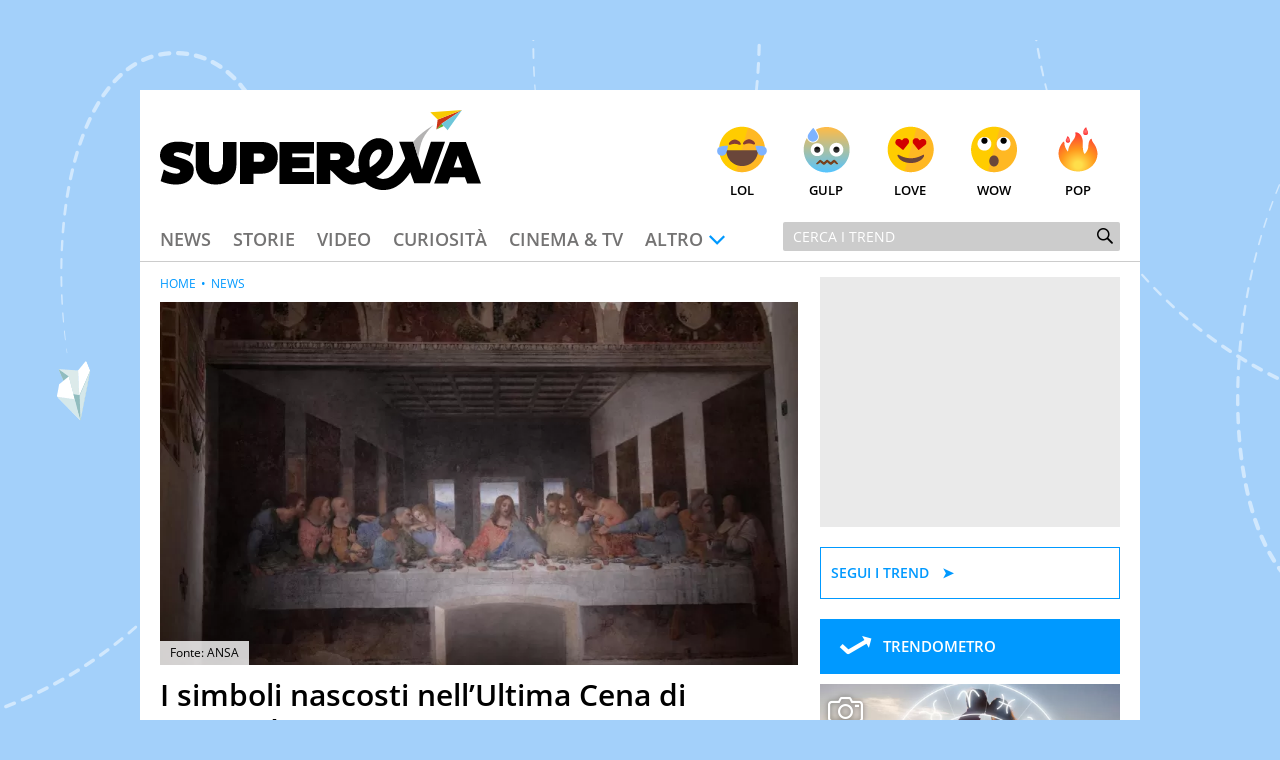

--- FILE ---
content_type: text/html; charset=UTF-8
request_url: https://www.supereva.it/simboli-nascosti-ultima-cena-leonardo-davinci-33032
body_size: 20444
content:
<!doctype html>
<html lang="it"  xmlns:fb="http://www.facebook.com/2008/fbml" xmlns:og="http://opengraphprotocol.org/schema/">
<head>
	<title>I simboli nascosti nell’Ultima Cena di Leonardo</title>
	<link rel="canonical" href="https://www.supereva.it/simboli-nascosti-ultima-cena-leonardo-davinci-33032">
	
	<meta name="google-site-verification"  content="OqMNwZuDKtyOlb9cGOBKH4wBXoxwdOjDNZ2U46dg5vI" />
	<meta name="google-site-verification" content="bZYXIoOI0LTEwSNs4YVhz2QLKH400r90KAFAjzWtVoM" />
	<meta name="google-site-verification" content="lSLhEWkpGyBrXagkJAfnXrYKsBZwRYmNlr964CSyzws" /> 
	<meta name="google-site-verification" content="ashRQ9WXgZzdWPQATY4HvcZOccE--YUIbyHeVvYRehI" />
	
	<meta property="fb:app_id" content="111353285993925">
	<meta property="og:title" content="I simboli nascosti nell&rsquo;Ultima Cena di Leonardo">
	<meta property="og:description" content="Un nuovo studio svela i segreti dell&#039;Ultima Cena di Leonardo Da Vinci, analizzando le pietre nascoste nel quadro">
	<meta property="og:type" content="website">
	<meta property="og:image" content="https://wips.plug.it/cips/supereva/cms/2018/03/ultima-cena-leonardo-da-vinci.jpg?w=1200&amp;h=630&amp;a=c">
	<meta property="og:url" content="https://www.supereva.it/simboli-nascosti-ultima-cena-leonardo-davinci-33032">
	<meta property="og:site_name" content="superEva">
	<meta property="og:locale" content="it_IT">
	<meta property="og:image:width" content="1200">
	<meta property="og:image:height" content="630">
	<meta name="description" content="Un nuovo studio svela i segreti dell&#039;Ultima Cena di Leonardo Da Vinci, analizzando le pietre nascoste nel quadro">
	<meta name="keywords" content="I simboli nascosti nell&rsquo;Ultima Cena di Leonardo">
	<meta property="article:published_time" content="2024-07-21T12:00:00+0000" />
	<meta property="article:modified_time" content="2024-08-19T13:21:00+0000" />
	<meta name="EdDateTime" content="2024/08/19" />

	<meta charset="utf-8">
		<meta http-equiv="content-type" content="text/html; charset=utf-8">
	<meta http-equiv="X-UA-Compatible" content="IE=edge,chrome=1">
	<meta name="viewport" content="width=device-width, initial-scale=1.0, maximum-scale=1.0, user-scalable=no">

	<!-- HTML5 shim and Respond.js for IE8 support of HTML5 elements and media queries -->
	<!-- WARNING: Respond.js doesn't work if you view the page via file:// -->
	<!--[if lt IE 9]>
		<script src="https://oss.maxcdn.com/html5shiv/3.7.2/html5shiv.min.js"></script>
		<script src="https://oss.maxcdn.com/respond/1.4.2/respond.min.js"></script>
		<link rel="stylesheet" href="https://i.plug.it/supereva/themes/supereva2.0/css/common.ie.css">
	<![endif]-->


	<!-- App icons -->
	<link rel="apple-touch-icon" sizes="180x180" href="https://i.plug.it/supereva/themes/supereva2.0/img/fi/apple-touch-icon.png">
	<link rel="icon" type="image/png" href="https://i.plug.it/supereva/themes/supereva2.0/img/fi/favicon-32x32.png" sizes="32x32">
	<link rel="icon" type="image/png" href="https://i.plug.it/supereva/themes/supereva2.0/img/fi/favicon-16x16.png" sizes="16x16">
		<link rel="manifest" href="https://i.plug.it/supereva/themes/supereva2.0/img/fi/manifest.json">
		<link rel="mask-icon" href="https://i.plug.it/supereva/themes/supereva2.0/img/fi/safari-pinned-tab.svg" color="#6dc6d9">
	<link rel="shortcut icon" href="https://i.plug.it/supereva/themes/supereva2.0/img/fi/favicon.ico">
	<meta name="msapplication-config" content="https://i.plug.it/supereva/themes/supereva2.0/img/fi/browserconfig.xml">
	<meta name="theme-color" content="#ffffff">

	<!-- local CSS -->
	<link type="text/css" rel="stylesheet" href="https://i1.plug.it/supereva/themes/supereva2.0/css/common.min.css">	
<style>
.footerCorp{min-width:320px;padding:10px;box-sizing:border-box;font-size:11px;line-height:1;font-family:Arial, Helvetica, sans-serif;letter-spacing:0;color:#a3a3a3;background:#191919}.footerCorp-cnt{width:100%;max-width:1000px;margin:0 auto;display:flex;flex-flow:column nowrap;align-items:center;justify-content:space-evenly}.footerCorp__lgo{width:120px;height:22px}.footerCorp__brandLnk{padding:0 0 10px;text-align:center;display:flex;flex-flow:row wrap;justify-content:center}.footerCorp__lnk{font-size:10px;text-decoration:none;font-weight:700;color:#a3a3a3;margin:8px 4px 0;cursor:pointer}.footerCorp__lnk--cstLnk{margin:0 8px}.footerCorp__lnk:hover{transition:color 200ms cubic-bezier(0.55, 0, 0.1, 1);color:#fff}.footerCorp__cstLnk{display:flex;flex-flow:column nowrap;align-items:center}.footerCorp__cstLnk-txt{margin:10px 0 0;text-align:center;line-height:1.5;font-size:inherit;color:inherit}.footerCorp__cstLnk-cnt{text-align:center;line-height:1.5}.footerCorp__cstLnk-sps{display:block}@media only screen and (min-width: 600px){.footerCorp__cstLnk-sps{display:inline;margin:0 5px}.footerCorp__cstLnk-sps::before{content:"\002D"}}@media only screen and (min-width: 1024px){.footerCorp-cnt{flex-flow:row wrap}.footerCorp__brandLnk{height:17px;padding:0;align-items:flex-end}.footerCorp__lnk{font-size:11px;color:#a3a3a3;margin:0 4px}.footerCorp__lnk--cstLnk{margin:0 3px}.footerCorp__cstLnk{flex:1 0 100%;flex-flow:row wrap;justify-content:center;row-gap:7px}.footerCorp__brandLnk+.footerCorp__cstLnk{margin-top:10px}.footerCorp__cstLnk-cnt{margin:0 10px}.footerCorp__cstLnk-txt{margin:0 10px;text-align:left;line-height:inherit}}
</style>

	<link rel="preload" as="script" href="//securepubads.g.doubleclick.net/tag/js/gpt.js">
    <link rel="preload" as="script" href="//www.iolam.it/js/iam2.0.js?ns=vportals/web/supereva/article/1.5">
    
    <link rel="preconnect" href="//www.iolam.it" crossorigin="use-credentials">
	<link rel="preconnect" href="//adservice.google.com" crossorigin="use-credentials">
	<link rel="preconnect" href="//securepubads.g.doubleclick.net" crossorigin="use-credentials">
	<link rel="preconnect" href="//ad.crwdcntrl.net" crossorigin="use-credentials">
	<link rel="preconnect" href="//adservice.google.it" crossorigin="use-credentials">
	<link rel="preconnect" href="//b.scorecardresearch.com" crossorigin="use-credentials">
	<link rel="preconnect" href="//tpc.googlesyndication.com" crossorigin="use-credentials">
	<link rel="preconnect" href="//i2.plug.it" crossorigin="use-credentials">
	<link rel="preconnect" href="//i1.plug.it" crossorigin="use-credentials">
	<link rel="preconnect" href="//secure-it.imrworldwide.com" crossorigin="use-credentials">
	<link rel="preconnect" href="//www.facebook.com" crossorigin="use-credentials">
	
	<!--<link rel="preload" as="script" href="https://i5.plug.it/cmp/iub_conf_supereva.js">-->
	<link rel="preload" as="script" href="https://i5.plug.it/cmp/V2.6/conf/iub_conf_supereva.js">

	<link rel="preload" as="script" href="//cdn.iubenda.com/cs/tcf/stub-v2.js">
	<link rel="preload" as="script" href="//cdn.iubenda.com/cs/iubenda_cs.js">
	<link rel="preload" as="script" href="https://i5.plug.it/cmp/qciol.min.js">
	
	<link rel="preconnect" href="https://tags.crwdcntrl.net">         
	<link rel="preconnect" href="https://bcp.crwdcntrl.net">         
	<link rel="dns-prefetch" href="https://tags.crwdcntrl.net">         
	<link rel="dns-prefetch" href="https://bcp.crwdcntrl.net">
	

<meta name="robots" content="index,follow, max-image-preview:large">

<script charset="UTF-8" src="//cdn.sendpulse.com/js/push/7bf731f4315b513c4d102dbbce054134_1.js" async></script>

</head>
<body class="isDesk">

<div id="cont-wallpaper">
<!-- START DFP adwallpaper -->
<div id="adwallpaper" class="se-adheadtop">
</div>
<!-- END DFP adwallpaper -->
</div>
<!-- brand header -->
<a href="/" id="hd_brandheader" target="_blank">
	<span></span>
</a>
<!-- fine brand header -->
	

<div class="main_content" id="main_c">

<div class="header-nav">
	<div class="row se-header">
		<header>
			<h1>
				<a href="/" class="se-logo">
					<!--[if lte IE 8]>
						<img src="https://i.plug.it/supereva/themes/supereva2.0/img/supereva_logo.png" alt="" width="321" height="80">
					<![endif]-->
					<!--[if (gte IE 9)|!(IE)]><!-->
						<svg xmlns="http://www.w3.org/2000/svg" viewBox="0 0 100 25">
							<polygon points="74.5 9.9 78.9 9.9 81.6 18.6 84.4 9.9 88.8 9.9 84.1 22.9 79.2 22.9 " class="svg-a"/>
							<path d="M7.1 15.2l-2.1-0.7c-0.6-0.2-0.7-0.3-0.7-0.6 0-0.4 0.4-0.7 1.2-0.7 1.2 0 2.7 0.5 3.8 1.2l1.2-3.5c-1-0.6-2.9-1-4.8-1C2.1 9.8 0 11.7 0 14.1c0 1.9 0.9 2.9 3.1 3.6l2.4 0.7c0.5 0.2 0.8 0.4 0.8 0.7 0 0.4-0.4 0.8-1.2 0.8 -1.3 0-2.9-0.6-3.9-1.3l-1 3.6c0.9 0.5 2.9 1.1 4.8 1.1 3.5 0 5.5-1.9 5.5-4.4C10.6 17.1 9.6 16 7.1 15.2" class="svg-a"/>
							<path d="M19.5 17c0 1.5-0.8 2.4-2.1 2.4 -1.3 0-2.1-0.8-2.1-2.4V10h-4.2v7.3c0 3.5 2.3 6 6.3 6 4.1 0 6.4-2.7 6.4-6V10h-4.2V17z" class="svg-a"/>
							<path d="M31.9 10h-7v13.1h4.2v-3.2h2.7c2.7 0 4.9-1.8 4.9-4.9C36.9 11.6 34.6 10 31.9 10M31.3 16.2h-2.1v-2.6h2.1c0.7 0 1.3 0.6 1.3 1.3C32.5 15.7 32 16.2 31.3 16.2" class="svg-a"/>
							<polygon points="37.2 23.1 48 23.1 48 19.4 41.2 19.4 41.2 18.2 46.6 18.2 46.6 14.8 41.2 14.8 41.2 13.6 48 13.6 48 10 37.2 10 " class="svg-a"/>
							<path d="M60.6 19.6c-0.9 0-1.9-0.7-2.9-1.5 1.8-0.5 2.9-1.9 2.9-3.7 0-2.8-2.2-4.4-4.7-4.4h-7.1v13.1h4.2v-4.4c1.8 1.4 3.9 4.6 6.8 4.6 0.9 0 1.7-0.2 2.3-0.5l-0.4-3.3C61.4 19.6 60.9 19.6 60.6 19.6M55.2 15.6h-2.2v-2h2.2c0.7 0 1 0.5 1 1C56.2 15.1 55.9 15.6 55.2 15.6" class="svg-a"/>
							<path d="M80.4 14.9c0.1-0.3 0.4-2.7 1-4.6C82.5 6.9 85.3 4.7 85.3 4.7s-4.2 2.3-6.4 5.3L80.4 14.9z" fill="#B4B3B3"/>
							<path d="M72.5 20.4c-0.6 0.4-1.2 0.8-1.6 0.9 -0.7 0.2-1.3 0.3-1.8 0.2 -0.7-0.1-1.3-0.3-1.7-0.6 1.2-0.7 2.2-1.5 3.1-2.5 1.6-1.7 2.4-4 2-6.3 -0.3-2-2.3-3.2-4.2-3.3 -2.1-0.1-4 1.3-5.2 3 -1.4 2.1-1.6 5.1-0.9 7.5 -0.2 0.1-0.5 0.1-0.7 0.2 -2.2 0.6-1.3 3.9 0.9 3.4 0.5-0.1 1-0.3 1.5-0.4 2.1 2.4 5.7 3.2 8.8 1.9 2.5-1.1 4.4-3.4 5.8-5.8 -0.6-1.4-1.2-2.7-1.8-4.1C75.7 16.7 74.2 19 72.5 20.4M65.4 17.9c-0.5-2 0.1-4.5 2-5.4 0.4-0.2 0.8-0.2 1.3-0.1 -0.1 0 0 0.1 0.1 0.1 0.1 0.1 0.1 0.2 0.1 0.2 0.1 0.2 0.1 0.4 0.1 0.8 0 2-2 3.5-3.7 4.5C65.4 17.9 65.4 17.9 65.4 17.9" class="svg-a"/>
							<polygon points="86.1 6.1 88.4 5 87.7 4.3 " fill="#5DB130"/>
							<polygon points="86.1 6.1 87.7 4.3 94.1 0 86.5 3 " fill="#CC3517"/>
							<polygon points="86.5 3 94.1 0 84.2 0.7 " fill="#F8CA02"/>
							<polygon points="89.6 6.3 94.1 0 87.7 4.3 " fill="#6DC6D9"/>
							<path d="M90.3 10h5L100 23h-4.3l-0.7-2h-4.6l-0.7 2h-4.3L90.3 10zM91.5 18h2.6l-1.3-3.8L91.5 18z" class="svg-a"/>
						</svg>
					<!--<![endif]-->
				</a>
			</h1>
		</header>
		<div class="se-react-mnu"><!-- classe open per mostrare menu react -->
			<span class="opener ico ico_hdw"></span>
			<ul>
				<li><a href="/lol/" onclick='return IOL.SuperEva.click(this, {"debug":0,"dest_id":"lol","area":"header","box":"face","link_type":null,"box_ctr_id":null})'><span class="face lol"></span>Lol</a></li>
				<li><a href="/gulp/" onclick='return IOL.SuperEva.click(this, {"debug":0,"dest_id":"gulp","area":"header","box":"face","link_type":null,"box_ctr_id":null})'><span class="face omg"></span>Gulp</a></li>
				<li><a href="/love/" onclick='return IOL.SuperEva.click(this, {"debug":0,"dest_id":"love","area":"header","box":"face","link_type":null,"box_ctr_id":null})'><span class="face cute"></span>Love</a></li>
				<li><a href="/wow/" onclick='return IOL.SuperEva.click(this, {"debug":0,"dest_id":"wow","area":"header","box":"face","link_type":null,"box_ctr_id":null})'><span class="face wow"></span>Wow</a></li>
				<li><a href="/pop/" onclick='return IOL.SuperEva.click(this, {"debug":0,"dest_id":"pop","area":"header","box":"face","link_type":null,"box_ctr_id":null})'><span class="face pop"></span>Pop</a></li>
			</ul>
		</div>
	</div>
	<div class="row se-nav-search"><!-- classe open per mostrare menu react -->
		<span class="opener ico ico_mnu"></span>
		<nav class="se-cat-nav">
			<ul>
				<li><a href="/news/" onclick='return IOL.SuperEva.click(this, {"debug":0,"dest_id":"news","area":"header","box":"menu","link_type":null,"box_ctr_id":null})'>News</a></li>
				<li><a href="/storie/" onclick='return IOL.SuperEva.click(this, {"debug":0,"dest_id":"storie","area":"header","box":"menu","link_type":null,"box_ctr_id":null})'>Storie</a></li>
				<li><a href="/video/" onclick='return IOL.SuperEva.click(this, {"debug":0,"dest_id":"video","area":"header","box":"menu","link_type":null,"box_ctr_id":null})'>Video</a></li>
				<li><a href="/curiosita/" onclick='return IOL.SuperEva.click(this, {"debug":0,"dest_id":"curiosita","area":"header","box":"menu","link_type":null,"box_ctr_id":null})'>Curiosit&agrave;</a></li>
				<li><a href="/cinema-tv/" onclick='return IOL.SuperEva.click(this, {"debug":0,"dest_id":"cinema-tv","area":"header","box":"menu","link_type":null,"box_ctr_id":null})'>Cinema &amp; TV</a></li>
				<li>
					<span class="opener ico ico_hdw">Altro</span>
					<ul class="se-mnu-cat">
						<li><a href="/quiz-test/" onclick='return IOL.SuperEva.click(this, {"debug":0,"dest_id":"quiz-test","area":"header","box":"menu","link_type":null,"box_ctr_id":null})'>Quiz &amp; test</a></li>
						<li><a href="/musica-spettacolo/" onclick='return IOL.SuperEva.click(this, {"debug":0,"dest_id":"musica-spettacolo","area":"header","box":"menu","link_type":null,"box_ctr_id":null})'>Musica &amp; spettacolo</a></li>
						<li><a href="/ultime-notizie/" onclick='return IOL.SuperEva.click(this, {"debug":0,"dest_id":"ultime-notizie","area":"header","box":"menu","link_type":null,"box_ctr_id":null})'>Le Notizie di Oggi</a></li>
						<li><a href="/notizie-di-ieri/" onclick='return IOL.SuperEva.click(this, {"debug":0,"dest_id":"notizie-di-ieri","area":"header","box":"menu","link_type":null,"box_ctr_id":null})'>Le Notizie di Ieri</a></li>
						<li><a href="/contatti/" onclick='return IOL.SuperEva.click(this, {"debug":0,"dest_id":"contatti","area":"header","box":"menu","link_type":null,"box_ctr_id":null})'>Contatti</a></li>
					</ul>
				</li>
			</ul>
		</nav>
		<div class="se-search">
			<form action="/search/" class="se-searchform">
				<input type="search" placeholder="Cerca i trend" name="q" value="">
				<button type="submit" class="ico ico_src"></button>
			</form>
		</div><!-- /.se-searchform -->
	</div>
</div><!-- /.header-nav-->
<!-- START DFP adbillboard -->
<div id="adbillboard" class="se-adheadtop">
</div>
<!-- END DFP adbillboard -->

<section class="row">
	<div class="colSx">

<article class="foglia">
		<header class="header-articolo">
				
<figure>
	<img src="https://wips.plug.it/cips/supereva/cms/2018/03/ultima-cena-leonardo-da-vinci.jpg?w=850&amp;a=r">
	<span class="fonte">Fonte: 
		ANSA 
   	</span>
</figure>

		<div class="se-trend">
		</div>
		<h1 class="entry-title">I simboli nascosti nell&rsquo;Ultima Cena di Leonardo</h1>
		<p class="entry-subtitle">Un nuovo studio svela i segreti dell&#039;Ultima Cena di Leonardo Da Vinci, analizzando le pietre nascoste nel quadro</p>
<div class="date_share-articolo">
    	<p class="date-articolo">
        	<span>Pubblicato: <time>21 Luglio 2024</time></span>        </p>
        <div class="iol-share-menu ">
<button type="button" class="iol-share-trg iol-share-menu-trg" title="condividi la pagina" aria-controls="iol-share-menu-wrapper">
<span>Condividi</span>
<svg role="presentation" xmlns="http://www.w3.org/2000/svg" viewBox="0 0 32 32" width="32" height="32"><path d="M23.08 15.04l-5.29-4.95s-.06-.05-.1-.07c-.04-.02-.08-.02-.11-.02-.16 0-.38.12-.38.3v2.48s-.01.07-.04.1c-.02.03-.06.05-.1.05-5.27.81-7.48 4.74-8.27 8.83-.03.16.19.31.29.18.9-1.27 2.09-2.29 3.48-3 1.39-.7 2.92-1.06 4.47-1.03.04 0 .08.03.11.06s.05.08.05.12v2.44c0 .06.03.12.07.17.04.05.09.08.14.11.06.02.12.03.18.01.06-.01.11-.04.16-.08l5.33-5.04s.08-.09.1-.14a.55.55 0 00-.09-.52z"/></svg>
</button>

    <template id="t-share-menu">
        <div class="iol-share-menu-wrapper" id="iol-share-menu-wrapper" aria-label="Condividi">
                        <ul class="iol-social-share iol-share-menu-list ">
    <li class="iol-social-share__itm">
        <a class="iol-social-share__trg" aria-label="Condividi su Facebook" rel="nofollow noopener" href="https://www.facebook.com/sharer/sharer.php?u=https%3A%2F%2Fwww.supereva.it%2Fsimboli-nascosti-ultima-cena-leonardo-davinci-33032" onclick="return iol_share(this.href)">
            <svg xmlns="http://www.w3.org/2000/svg" viewBox="0 0 32 32" width="32" height="32" role="presentation"><path d="M31 16.1c0-8.29-6.72-15.01-15-15.01S1 7.8 1 16.09c0 7.47 5.46 13.66 12.61 14.81h.09V20.43H9.86v-4.34h3.84v-3.3c0-3.76 2.24-5.84 5.67-5.84 1.2.02 2.36.12 3.49.31l-.14-.02v3.69h-1.93c-.09-.01-.18-.02-.28-.02-1.2 0-2.17.97-2.17 2.17v3h4.17l-.67 4.34h-3.53V30.9C25.54 29.74 31 23.55 31 16.08Z"/></svg>
        </a>
    </li>
    <li class="iol-social-share__itm">
        <a class="iol-social-share__trg" aria-label="Condividi su Twitter" rel="nofollow noopener" href="https://twitter.com/intent/tweet?text=I simboli nascosti nell&rsquo;Ultima Cena di Leonardo&url=https%3A%2F%2Fwww.supereva.it%2Fsimboli-nascosti-ultima-cena-leonardo-davinci-33032" onclick="return iol_share(this.href)">
            <svg xmlns="http://www.w3.org/2000/svg" viewBox="0 0 32 32" width="32" height="32" role="presentation"><path d="M18.61 13.86 28.81 2h-2.42l-8.86 10.29L10.46 2H2.3L13 17.57 2.3 30h2.42l9.35-10.87L21.54 30h8.16L18.61 13.86ZM15.3 17.7l-1.08-1.55L5.59 3.82H9.3l6.96 9.95 1.08 1.55 9.05 12.94h-3.71L15.3 17.7Z"/></svg>
        </a>
    </li>

        <li class="iol-social-share__itm">
        <a class="iol-social-share__trg" aria-label="Condividi via email" rel="nofollow"  href="mailto:?subject=I simboli nascosti nell&rsquo;Ultima Cena di Leonardo&body=https%3A%2F%2Fwww.supereva.it%2Fsimboli-nascosti-ultima-cena-leonardo-davinci-33032">
            <svg xmlns="http://www.w3.org/2000/svg" viewBox="0 0 32 32" width="32" height="32" role="presentation"><path d="M5.84 26.82c-2.12 0-3.83-1.72-3.84-3.83V9.02c0-.59.14-1.17.4-1.7a3.817 3.817 0 0 1 3.43-2.13h20.34c1.46 0 2.79.82 3.43 2.13.26.53.4 1.11.4 1.7v13.97c0 2.12-1.72 3.83-3.84 3.83H5.84Zm-.69-3.84c0 .38.3.68.68.69h20.34c.38 0 .68-.31.68-.69V10.73l-8.98 7.38-.04.02c-.56.3-1.19.47-1.83.47-.64 0-1.27-.16-1.84-.47l-.04-.02-8.98-7.38v12.26Zm10.56-7.6c.19.08.4.08.59 0l8.53-7.05H7.17l8.54 7.05Z"/></svg>
        </a>
    </li>
    
        <li class="iol-social-share__itm">
        <a class="iol-social-share__trg" aria-label="Condividi su Telegram" rel="nofollow noopener" target="_blank" onclick="return iol_share(this.href)" href="https://t.me/share/url?url=https%3A%2F%2Fwww.supereva.it%2Fsimboli-nascosti-ultima-cena-leonardo-davinci-33032&text=I simboli nascosti nell&rsquo;Ultima Cena di Leonardo">
            <svg xmlns="http://www.w3.org/2000/svg" viewBox="0 0 32 32" width="32" height="32" role="presentation"><path d="M29.49 2.51c-.47-.47-1.16-.64-1.79-.42L3.2 10.26a1.748 1.748 0 0 0-.3 3.19l10.06 5.59 5.59 10.06c.31.56.89.9 1.53.9h.16c.69-.07 1.27-.53 1.49-1.19L29.91 4.3c.21-.63.05-1.32-.42-1.79Zm-9.81 21.41-3.26-5.87 3.73-3.73a1.756 1.756 0 0 0-.77-2.96c-.61-.16-1.27.03-1.71.49l-3.73 3.73-5.87-3.26 17.41-5.8-5.8 17.41Z"/></svg>
        </a>
    </li>
    <li class="iol-social-share__itm">
        <a class="iol-social-share__trg" aria-label="Condividi via WhatsApp" rel="nofollow noopener" href="whatsapp://send?text=I+simboli+nascosti+nell%E2%80%99Ultima+Cena+di+Leonardo+https%3A%2F%2Fwww.supereva.it%2Fsimboli-nascosti-ultima-cena-leonardo-davinci-33032">
            <svg xmlns="http://www.w3.org/2000/svg" viewBox="0 0 32 32" width="32" height="32" role="presentation"><path d="M23.25 18.25S21 17.13 20.62 17c-.13 0-.38-.13-.5-.13-.25 0-.5.13-.75.38-.25.38-.87 1.12-1.12 1.38l-.13.13s-.38-.13-.5-.13c-2.37-1-4.13-3.5-4.38-3.88v-.13l.13-.13.38-.38c0-.13.13-.13.13-.25.13-.25.25-.38.38-.63v-.13c.25-.5 0-.87 0-1s-1-2.38-1.12-2.62c-.13-.5-.38-.75-.88-.75h-.13c-.25 0-1.37.12-1.88.5-.5.38-1.37 1.37-1.37 3.25 0 1.63 1 3.25 1.5 3.87v.13c1.75 2.5 3.88 4.38 6.12 5.25 2.12.88 3.12 1 3.75 1H21c.75-.13 2.37-.88 2.75-1.88.25-.75.37-1.63.13-2-.13-.37-.38-.5-.63-.62ZM16.25 1C8.12 1 1.5 7.5 1.5 15.62c0 2.62.75 5.12 2 7.38L1 30.5c0 .13 0 .25.13.37 0 .13.13.13.25.13h.12l7.75-2.5c2.13 1.12 4.5 1.75 7 1.75 8.13 0 14.75-6.5 14.75-14.62S24.38 1 16.25 1Zm0 26.25c-2.25 0-4.5-.63-6.37-1.88-.12 0-.12-.13-.25-.13h-.12l-3.87 1.25 1.25-3.75v-.37c-1.5-2-2.25-4.37-2.25-6.75 0-6.37 5.25-11.63 11.63-11.63s11.62 5.25 11.62 11.63-5.13 11.62-11.63 11.62Z"/></svg>        </a>
    </li>
        <li class="iol-social-share__itm">
        <button type="button" class="iol-social-share__trg" onclick="iolCopyToClipboard(this);" aria-label="Copia l'indirizzo della pagina"
            data-sharelink="https%3A%2F%2Fwww.supereva.it%2Fsimboli-nascosti-ultima-cena-leonardo-davinci-33032">
            <svg xmlns="http://www.w3.org/2000/svg" viewBox="0 0 32 32" width="32" height="32" role="presentation"><path d="M12.81 20.57c-.46 0-.91-.19-1.22-.53a1.61 1.61 0 0 1-.45-1.2c.01-.44.2-.86.53-1.16l6.24-5.81c.31-.29.72-.45 1.15-.45.46 0 .91.19 1.22.53.31.32.47.75.45 1.2-.01.44-.2.86-.53 1.16l-6.24 5.82c-.31.29-.72.45-1.15.45Zm10.08-2.21c-.46 0-.91-.19-1.22-.53-.63-.67-.6-1.72.07-2.36l3.8-3.56a3.63 3.63 0 0 0 1.1-2.61c.03-.95-.33-1.88-1-2.56a3.694 3.694 0 0 0-2.63-1.04c-1.07 0-2.1.41-2.88 1.15l-3.43 3.4a1.682 1.682 0 0 1-2.37 0c-.65-.65-.65-1.71 0-2.36l3.45-3.41A7.477 7.477 0 0 1 23 2.39c1.86-.02 3.65.7 4.98 2a6.893 6.893 0 0 1 2 4.97c-.01 1.89-.79 3.7-2.16 5.01l-3.8 3.56c-.31.29-.72.45-1.15.45ZM8.98 29.63c-1.86.02-3.65-.7-4.98-2a6.893 6.893 0 0 1-2-4.97c0-1.89.79-3.7 2.15-5l3.8-3.56a1.679 1.679 0 0 1 2.37.08c.63.67.6 1.72-.07 2.36l-3.8 3.56a3.63 3.63 0 0 0-1.1 2.61c-.03.95.33 1.88 1 2.56.71.68 1.65 1.06 2.63 1.04 1.07 0 2.11-.41 2.88-1.15l3.43-3.39a1.682 1.682 0 0 1 2.37 0c.65.65.65 1.71 0 2.36l-3.45 3.41a7.52 7.52 0 0 1-5.22 2.09Z"/></svg>
        </button>
    </li>

        <!-- 
    <li class="iol-social-share__itm">
        <a class="iol-social-share__trg" aria-label="Scarica la pagina in formato PDF" rel="nofollow" onclick="shtlck(this,event)"
            href="/">
            <svg xmlns="http://www.w3.org/2000/svg" viewBox="0 0 32 32" width="32" height="32" role="presentation"><path d="M26.5 12.29h-6V3.4h-9v8.89h-6L16 22.67l10.5-10.38Zm-21 13.34v2.97h21v-2.97h-21Z"/></svg>
        </a>
    </li>
    -->
    </ul>
            <button type="button" class="iol-share-menu-close iol-social-share__trg" aria-label="Chiudi" aria-controls="iol-share-menu-wrapper">
                <svg role="presentation" xmlns="http://www.w3.org/2000/svg" viewBox="0 0 32 32" width="32" height="32"><path d="M16 28c3.18 0 6.23-1.26 8.49-3.51C26.74 22.24 28 19.19 28 16s-1.26-6.23-3.51-8.49C22.24 5.26 19.19 4 16 4S9.77 5.26 7.51 7.51C5.26 9.76 4 12.81 4 16s1.26 6.23 3.51 8.49C9.76 26.74 12.81 28 16 28Zm-1.94-16.06c-.28-.27-.66-.42-1.06-.42-.39 0-.77.16-1.05.44s-.44.65-.44 1.05c0 .39.15.77.42 1.06l1.94 1.94-1.94 1.94c-.14.14-.26.3-.34.49-.08.18-.12.38-.12.58a1.462 1.462 0 0 0 .44 1.07c.14.14.31.25.49.33.18.08.38.11.58.11a1.491 1.491 0 0 0 1.07-.46l1.94-1.94 1.94 1.94c.28.27.66.42 1.06.42.39 0 .77-.16 1.05-.44s.44-.65.44-1.05c0-.39-.15-.77-.42-1.06L18.12 16l1.94-1.94c.27-.28.42-.66.42-1.06 0-.39-.16-.77-.44-1.05s-.65-.44-1.05-.44c-.39 0-.77.15-1.06.42l-1.94 1.94-1.94-1.94Z" fill-rule="evenodd"/></svg>
            </button>
        </div>
    </template>
    </div>
<script>
'use strict';function iolCopyToClipboard(a){navigator.clipboard&&(navigator.clipboard.writeText(a.dataset.sharelink),clipBoarded(a))}function clipBoarded(a){const b=a.parentElement;b.classList.add("iol-clipboarded-link");setTimeout(function(){b.classList.add("iol-clipboarded-link--show")},64);setTimeout(function(){b.classList.remove("iol-clipboarded-link--show")},1600)}
function getD(){return document.body.classList.contains("isMob")?"isMob":document.body.classList.contains("isTab")?"isTab":"isDesk"}
function initSocialShareMenu(){const a=document.documentElement.getElementsByClassName("iol-share-trg")[0];if("isMob"===getD()||"isTab"===getD())if(navigator.share){const b=document.querySelector("link[rel=canonical]"),c=null!==b?b.href:document.location.href;a.onclick=function(){navigator.share({url:c})}}else a.style.display="none";else{const b=document.getElementById("t-share-menu");let c=!1;let socialMenuClone=document.importNode(b.content.children[0],!0);const d=socialMenuClone.getElementsByClassName("iol-share-menu-close")[0];
a.onclick=function(){this.setAttribute("aria-expanded","true");d.setAttribute("aria-expanded","true");socialMenuClone.setAttribute("aria-hidden","false");c||(b.after(socialMenuClone),c=!0)};d.onclick=function(){this.setAttribute("aria-expanded","false");a.setAttribute("aria-expanded","false");socialMenuClone.setAttribute("aria-hidden","true")}}};
(function () {
    if (document.documentElement.getElementsByClassName("iol-share-menu").length > 0) initSocialShareMenu();
})();
</script>    </div>
		</header>	
	
	<nav class="se-breadcrumbs">
		<a href="/">home</a>
		<a href="/news/" class="lk">News</a>
	</nav>
	

	<div class="entry-content">
<p>I simboli nascosti nell&rsquo;<strong>Ultima Cena</strong> di <a href="https://www.supereva.it/">Leonardo da Vinci</a> svelati da una ricerca. L&rsquo;opera del grande artista custodita nel <strong>Cenacolo di S.Maria delle Grazie</strong> a Milano &egrave; infatti oggetto di uno studio che ha come obiettivo l&rsquo;analisi delle<strong> pietre preziose</strong> che si trovano nel dipinto. Si tratta di un aspetto ancora poco esplorato, che per&ograve; potrebbe portare nuove scoperte e svelare alcuni fra<strong> i misteri</strong> che avvolgono questa creazione di Leonardo Da Vinci.</p><!-- START DFP admputop2 --><aside id="admputop2" class="adv admputop2">
</aside><!-- END DFP admputop2 --><ul class="iol-toc">
	<li><a href="#iol-toc-6465c5f8c307b1a7c3bfb5a1d0cda605">I segreti de 'L'ultima Cena' di Leonardo</a></li>
	<li><a href="#iol-toc-71f3977094fb988a213295bd6d3df301">La scelta delle pietre di Leonardo</a></li>
</ul><h2 id="iol-toc-6465c5f8c307b1a7c3bfb5a1d0cda605">I segreti de &lsquo;L&rsquo;ultima Cena&rsquo; di Leonardo</h2><p>Lo studio parte da alcune considerazioni riguardo una moda in voga nella <strong>corte di Ludovico II Moro</strong>, in cui le pietre preziose erano legate ad un significato biblico e venivano indossate su mantelli e pellicce.</p><p>&ldquo;Approfondire lo studio di un dipinto destinato alla vita monastica significa indagare sui <strong>contenuti teologici</strong>, rintracciabili in tutti i dettagli voluti dal Maestro, comprese le pietre preziose &ndash; ha raccontato la dottoressa&nbsp;<strong>Elisabetta Sangalli</strong> di Monza esperta del rapporto tra Leonardo e le dodici pietre del Paradiso -. Leonardo da Vinci con grande probabilit&agrave; dipinse le pietre del Cenacolo conferendo loro un&rsquo;interpretazione personale, svincolandole dal semplice abito cortese, e associandole a ogni personaggio in base ai carismi propri di ciascuno&rdquo;.<div>
<aside id="amelie_container" class="adv"></aside>
</div></p><h2 id="iol-toc-71f3977094fb988a213295bd6d3df301">La scelta delle pietre di Leonardo</h2><p>La professoressa ha raccontato che <a href="https://it.wikipedia.org/wiki/Leonardo_da_Vinci" target="_blank" rel="noopener">Leonardo Da Vinci</a> &ldquo;riport&ograve; nell&rsquo;Ultima Cena con chiara intenzione solo otto delle 12 pietre bibliche&rdquo; che il popolo di Israele utilizzava solitamente per confezionare i vestiti del sommo sacerdote. Fra questi c&rsquo;&egrave; anche lo smeraldo che si trova sulla veste di Ges&ugrave;, questa pietra &ldquo;viene considerata portatrice di pace e simbolo di rinascita e che, sino all&rsquo;et&agrave; medioevale, venne relazionata alla possibilit&agrave; di rigenerazione&rdquo;.</p><p>Non solo: sembra che questa pietra preziosa fosse associata alla <strong>tradizione ebraica</strong> alla trib&ugrave; di Levi, l&rsquo;unica che poteva avere accesso al sacerdozio. Nell&rsquo;abito di <strong>San Giovanni</strong> invece si trova un yahalom, un diamante &ldquo;con chiaro rimando alla luminosa spiritualit&agrave; dell&rsquo;apostolo prediletto e al suo cuore puro&rdquo;.</p><p>Gli studiosi reputano molto interessante anche la <strong>pietra blu-azzurra</strong> indossata da Andrea che &ldquo;sembrerebbe rifarsi maggiormente alla tradizione medioevale, che associava all&rsquo;apostolo lo zaffiro, il Primo fondamento della Citt&agrave; celeste descritta nel cap. 21 dell&rsquo;Apocalisse&rdquo;.</p>
	</div>
</article>

<div class="se-ligatus">
	<!-- Composite Start -->
	<div data-type="_mgwidget" data-widget-id="1156254"></div> <script>(function(w,q){w[q]=w[q]||[];w[q].push(["_mgc.load"])})(window,"_mgq");</script>
	<script src="https://jsc.mgid.com/site/724803.js" async></script>
	<!-- Composite End -->        
</div><!-- tabler -->
<div class="se-related-topic">
	<h3>Leggi anche</h3>
	<ul>
	<!-- <div class="box" data-evnt="supereva_82134,post,suggested"> -->
	<li>
	<a href="/profezia-di-leonardo-da-vinci-sulla-fine-del-mondo-nascosta-qui-82134" class="title" onclick='return IOL.SuperEva.click(this, {"debug":null,"dest_id":"supereva_82134","area":"post","box":"suggested","link_type":null,"box_ctr_id":null})' data-md5='cb2053a97e6bdd54550e3a5572ae69fd'>Apocalisse, profezia di Leonardo da Vinci sulla fine del mondo nascosta qui: accadr&agrave; nel 2025</a>
	</li>
	<!-- </div> -->

	<!-- <div class="box" data-evnt="supereva_95851,post,suggested"> -->
	<li>
	<a href="/lultima-cena-di-leonardo-da-vinci-5-dettagli-nascosti-che-in-pochi-notano-nel-quadro-95851" class="title" onclick='return IOL.SuperEva.click(this, {"debug":null,"dest_id":"supereva_95851","area":"post","box":"suggested","link_type":null,"box_ctr_id":null})' data-md5='87f41cb2c276be9dfc854613db35fdfd'>L&#039;Ultima Cena di Leonardo da Vinci: 5 dettagli nascosti che in pochi notano nel quadro</a>
	</li>
	<!-- </div> -->

	<!-- <div class="box" data-evnt="supereva_7041,post,suggested"> -->
	<li>
	<a href="/scoperto-lamante-di-leonardo-da-vinci-sotto-il-viso-della-gioconda-7041" class="title" onclick='return IOL.SuperEva.click(this, {"debug":null,"dest_id":"supereva_7041","area":"post","box":"suggested","link_type":null,"box_ctr_id":null})' data-md5='2dc19e36439d1bde25a0b247e62134ff'>Scoperto l&#039;amante di Leonardo da Vinci, sotto il viso della Gioconda</a>
	</li>
	<!-- </div> -->

	<!-- <div class="box" data-evnt="supereva_41106,post,suggested"> -->
	<li>
	<a href="/ecco-dove-sarebbe-sepolto-leonardo-da-vinci-41106" class="title" onclick='return IOL.SuperEva.click(this, {"debug":null,"dest_id":"supereva_41106","area":"post","box":"suggested","link_type":null,"box_ctr_id":null})' data-md5='0963f4bb687fd3d66dd4d37ac651e2cd'>Leonardo da Vinci, la tomba non &egrave; a Milano: dove &egrave; sepolto</a>
	</li>
	<!-- </div> -->

	<!-- <div class="box" data-evnt="supereva_45235,post,suggested"> -->
	<li>
	<a href="/una-nuova-straordinaria-teoria-sulla-gioconda-45235" class="title" onclick='return IOL.SuperEva.click(this, {"debug":null,"dest_id":"supereva_45235","area":"post","box":"suggested","link_type":null,"box_ctr_id":null})' data-md5='1bbca0dae29243a12511976a14eff3a0'>Una straordinaria teoria sulla storia della Gioconda di Leonardo</a>
	</li>
	<!-- </div> -->

	<!-- <div class="box" data-evnt="supereva_51508,post,suggested"> -->
	<li>
	<a href="/svelato-mistero-gioconda-chi-e-donna-dipinta-51508" class="title" onclick='return IOL.SuperEva.click(this, {"debug":null,"dest_id":"supereva_51508","area":"post","box":"suggested","link_type":null,"box_ctr_id":null})' data-md5='be7cd91b8079d97e258b941839229bd7'>Svelato il mistero della Gioconda, ecco chi &egrave; la donna dipinta</a>
	</li>
	<!-- </div> -->

	<!-- <div class="box" data-evnt="supereva_47859,post,suggested"> -->
	<li>
	<a href="/scoperto-autoritratto-michelangelo-nascosto-in-un-disegno-47859" class="title" onclick='return IOL.SuperEva.click(this, {"debug":null,"dest_id":"supereva_47859","area":"post","box":"suggested","link_type":null,"box_ctr_id":null})' data-md5='b5a7e46232da0fe2d7dc847bbb142d15'>L&#039;autoritratto di Michelangelo nascosto in un disegno</a>
	</li>
	<!-- </div> -->

	<!-- <div class="box" data-evnt="supereva_1289,post,suggested"> -->
	<li>
	<a href="/loroscopo-dei-segni-di-terra-toro-vergine-e-capricorno-1289" class="title" onclick='return IOL.SuperEva.click(this, {"debug":null,"dest_id":"supereva_1289","area":"post","box":"suggested","link_type":null,"box_ctr_id":null})' data-md5='fa2ea4d3800a6f99a0bb462e20f300c0'>L&#039;oroscopo dei segni di terra: pregi e difetti di Toro, Vergine e Capricorno</a>
	</li>
	<!-- </div> -->

		</ul>
</div><!-- /.entry-related news-min-list -->

<!-- /tabler -->
	<!--
	<div class="se-commenti">
		<h3>Lascia un commento</h3>
		<div class="fb-comments" data-href="https://www.supereva.it/simboli-nascosti-ultima-cena-leonardo-davinci-33032" data-numposts="3" data-mobile="true"></div>
	</div>
	 -->
	<!-- /.comments -->
<!-- tabler -->
<div class="se-piuvisti" id="se-most-clicked">
	<h3>I pi&ugrave; cliccati delle ultime 24 ore</h3>
	<ul>
		<li>

<div class="my-class" data-evnt="supereva_91406,news,most-clicked">
	<a href="/oroscopo-san-valentino-2026-91406" data-md5='257905514ec6a32e46232aa31cf8c929'>
	
		<!-- image -->
		<figure>
			<span class="ico type ico_gal"></span>
			<img class="lazy" data-original="https://wips.plug.it/cips/supereva/cms/2025/02/oroscopo-san-valentino-2026.jpg?w=170&h=93&a=c" alt="Oroscopo San Valentino 2026, chi sar&agrave; colpito dalla freccia di Cupido" src="[data-uri]">
		</figure>
		<!-- title for all boxex except of hp top -->
		<h4>Oroscopo San Valentino 2026, chi sar&agrave; colpito dalla freccia di Cupido</h4>
		<p></p>
			</a>
</div>

		</li>
		<li>

<div class="my-class" data-evnt="supereva_97307,news,most-clicked">
	<a href="/guardiano-giraffe-zoo-come-candidarsi-97307" data-md5='8de3616a6e833013d4e02c8bc0584668'>
	
		<!-- image -->
		<figure>
			<span class="face pop"></span>
			<span class="ico type ico_art"></span>
			<img class="lazy" data-original="https://wips.plug.it/cips/supereva/cms/2026/01/giraffa.jpg?w=170&h=93&a=c" alt="Cercasi guardiano di giraffe: uno dei pi&ugrave; grandi zoo assume (stipendio circa 30mila euro). Come candidarsi" src="[data-uri]">
		</figure>
		<!-- title for all boxex except of hp top -->
		<h4>Cercasi guardiano di giraffe: uno dei pi&ugrave; grandi zoo assume (stipendio circa 30mila euro). Come ...</h4>
		<p></p>
			</a>
</div>

		</li>
		<li>

<div class="my-class" data-evnt="supereva_97309,news,most-clicked">
	<a href="/elon-musk-robot-baby-sitter-quando-acquistarlo-97309" data-md5='63e4f2e3e3c1937e821cffdb39e4216a'>
	
		<!-- image -->
		<figure>
			<span class="face wow"></span>
			<span class="ico type ico_art"></span>
			<img class="lazy" data-original="https://wips.plug.it/cips/supereva/cms/2026/01/elon-musk.jpg?w=170&h=93&a=c" alt="Elon Musk lancia il primo baby sitter robot: quando sar&agrave; possibile acquistarlo per badare ai propri figli" src="[data-uri]">
		</figure>
		<!-- title for all boxex except of hp top -->
		<h4>Elon Musk lancia il primo baby sitter robot: quando sar&agrave; possibile acquistarlo per badare ai ...</h4>
		<p></p>
			</a>
</div>

		</li>
		<li>

<div class="my-class" data-evnt="supereva_97297,news,most-clicked">
	<a href="/re-carlo-chef-menu-ristorante-sandringham-97297" data-md5='a9a4547a6f770c61ed1d910a03c3606c'>
	
		<!-- image -->
		<figure>
			<span class="face pop"></span>
			<span class="ico type ico_art"></span>
			<img class="lazy" data-original="https://wips.plug.it/cips/supereva/cms/2026/01/re-carlo-cucina.jpg?w=170&h=93&a=c" alt="Re Carlo diventa chef (quasi) come Gordon Ramsey: firma il menu del suo ristorante a Sandringham, ecco quanto costano i piatti reali" src="[data-uri]">
		</figure>
		<!-- title for all boxex except of hp top -->
		<h4>Re Carlo diventa chef (quasi) come Gordon Ramsey: firma il menu del suo ristorante a Sandringham, ...</h4>
		<p></p>
			</a>
</div>

		</li>
		<li>

<div class="my-class" data-evnt="supereva_97295,news,most-clicked">
	<a href="/jannik-sinner-piatto-scaramantico-spaghetti-berrettini-97295" data-md5='9a152adaca86e8762e0ff6c2ffe37594'>
	
		<!-- image -->
		<figure>
			<span class="face pop"></span>
			<span class="ico type ico_art"></span>
			<img class="lazy" data-original="https://wips.plug.it/cips/supereva/cms/2026/01/sinner-mangia.jpg?w=170&h=93&a=c" alt="Jannik Sinner, il piatto scaramantico che mangia prima di ogni partita: cosa sono gli spaghetti alla Berrettini" src="[data-uri]">
		</figure>
		<!-- title for all boxex except of hp top -->
		<h4>Jannik Sinner, il piatto scaramantico che mangia prima di ogni partita: cosa sono gli spaghetti ...</h4>
		<p></p>
			</a>
</div>

		</li>
		<li>

<div class="my-class" data-evnt="supereva_97258,news,most-clicked">
	<a href="/gianluigi-buffon-compie-gli-anni-il-28-gennaio-chi-sono-tutti-i-vip-che-festeggiano-con-il-calciatore-97258" data-md5='47171f1008d3aea208feadb3c0c73759'>
	
		<!-- image -->
		<figure>
			<span class="ico type ico_art"></span>
			<img class="lazy" data-original="https://wips.plug.it/cips/supereva/cms/2021/01/buffon.jpg?w=170&h=93&a=c" alt="Gianluigi Buffon compie gli anni il 28 Gennaio, chi sono tutti i vip che festeggiano con il calciatore" src="[data-uri]">
		</figure>
		<!-- title for all boxex except of hp top -->
		<h4>Gianluigi Buffon compie gli anni il 28 Gennaio, chi sono tutti i vip che festeggiano con il ...</h4>
		<p></p>
			</a>
</div>

		</li>
		<li>

<div class="my-class" data-evnt="supereva_97275,news,most-clicked">
	<a href="/auguri-costantino-della-gherardesca-con-quali-vip-festeggia-il-compleanno-del-28-gennaio-97275" data-md5='84d07a833f13b587a958b8ddc983e67e'>
	
		<!-- image -->
		<figure>
			<span class="ico type ico_art"></span>
			<img class="lazy" data-original="https://wips.plug.it/cips/supereva/cms/2026/01/iolansafoto_20260128090648413_e0be21ecb16b6daf59bdf62b503911b8.jpg?w=170&h=93&a=c" alt="Auguri Costantino della Gherardesca, con quali vip festeggia il compleanno del 28 Gennaio" src="[data-uri]">
		</figure>
		<!-- title for all boxex except of hp top -->
		<h4>Auguri Costantino della Gherardesca, con quali vip festeggia il compleanno del 28 Gennaio</h4>
		<p></p>
			</a>
</div>

		</li>
		<li>

<div class="my-class" data-evnt="supereva_97279,news,most-clicked">
	<a href="/san-valentino-regalo-piu-costoso-shop-cannavacciuolo-97279" data-md5='93f66a1c0131c94146b5ef8da2b7c221'>
	
		<!-- image -->
		<figure>
			<span class="face pop"></span>
			<span class="ico type ico_art"></span>
			<img class="lazy" data-original="https://wips.plug.it/cips/supereva/cms/2026/01/cannavacciuolo.jpg?w=170&h=93&a=c" alt="San Valentino, il regalo pi&ugrave; costoso che puoi comprare sullo shop di Cannavacciuolo: quanto costa" src="[data-uri]">
		</figure>
		<!-- title for all boxex except of hp top -->
		<h4>San Valentino, il regalo pi&ugrave; costoso che puoi comprare sullo shop di Cannavacciuolo: quanto costa</h4>
		<p></p>
			</a>
</div>

		</li>
	</ul>
</div><!-- /.se-piuvisti -->

<!-- /tabler -->
<!-- tabler -->
<section class="popolari_facebook">
	<h3 class="ico ico_fcbq">pi&ugrave; popolari su facebook nelle ultime 24 ore</h3>
	<ol>
					
<li>

<div class="my-class" data-evnt="supereva_17053,popular-facebook,trends">
	<a href="/come-estrarre-oro-vecchi-smartphone-17053" data-md5='73c5c11598510617c3bc5a472a00626b'>
	
		<!-- image -->
		<figure>
			<span class="ico type ico_art"></span>
			<img class="lazy" data-original="https://wips.plug.it/cips/supereva/cms/2016/09/cellulare_oro.jpg?w=850&a=r" alt="Oro estraibile dagli smartphone: il tuo vecchio cellulare vale pi&ugrave; di quanto pensi" src="[data-uri]">
		</figure>
		<!-- title for all boxex except of hp top -->
		<h4>Oro estraibile dagli smartphone: il tuo vecchio cellulare vale pi&ugrave; di quanto pensi</h4>
		<p></p>
			</a>
</div>

</li>
					
<li>

<div class="my-class" data-evnt="supereva_37462,popular-facebook,trends">
	<a href="/chi-e-lorenzo-biagiarelli-il-compagno-di-selvaggia-lucarelli-37462" data-md5='03ed57940646cc90b17dc535947e5d9b'>
	
		<!-- image -->
		<figure>
			<span class="ico type ico_art"></span>
			<img class="lazy" data-original="https://wips.plug.it/cips/supereva/cms/2017/05/lorenzo-biagiarellli-cover.jpg?w=850&a=r" alt="Chi &egrave; Lorenzo Biagiarelli, il compagno di Selvaggia Lucarelli" src="[data-uri]">
		</figure>
		<!-- title for all boxex except of hp top -->
		<h4>Chi &egrave; Lorenzo Biagiarelli, il compagno di Selvaggia Lucarelli</h4>
		<p></p>
			</a>
</div>

</li>
					
<li>

<div class="my-class" data-evnt="supereva_42312,popular-facebook,trends">
	<a href="/cose-telethon-maratona-tv-creata-jerry-lewis-42312" data-md5='17a87bffc8bd54d53df8533e000b5bfb'>
	
		<!-- image -->
		<figure>
			<span class="ico type ico_art"></span>
			<img class="lazy" data-original="https://wips.plug.it/cips/supereva/cms/2017/08/jerry-lewis-telethon-cover.jpg?w=850&a=r" alt="Cos&#039;&egrave; Telethon, la maratona tv creata da Jerry Lewis" src="[data-uri]">
		</figure>
		<!-- title for all boxex except of hp top -->
		<h4>Cos&#039;&egrave; Telethon, la maratona tv creata da Jerry Lewis</h4>
		<p></p>
			</a>
</div>

</li>
	</ol>
	<a href="/popolari-facebook/" class="vedi_tutti ico ico_hrt">vedi tutti</a>
</section><!-- ./popolari_facebook -->
<!-- /tabler -->
	</div><!-- ./colSx -->
	<aside class="colDx">
<div>
<!-- START DFP admputop -->
<aside id="admputop" class="adv admputop">
</aside>
<!-- END DFP admputop -->
</div>
<div class="segui_trend">
	<span class="ico">segui i trend</span>
	<div class="fb-like" data-href="https://www.facebook.com/supereva.it" data-layout="button_count" data-action="like" data-size="large" data-show-faces="true" data-share="false" data-width="120"></div>
</div>
	
<!-- tabler -->
<section class="lista_lanci" id="section_rank_news">
		<h3 class="tit_trend">
		<a href="/trending/"><span class="ico ico_trd"></span>trendometro</a>
	</h3>
	<ol class="se-double se-tpuno">
		
					
<li>

<div class="my-class" data-evnt="supereva_91406,sidebar,popular">
	<a href="/oroscopo-san-valentino-2026-91406" data-md5='257905514ec6a32e46232aa31cf8c929'>
	
		<!-- image -->
		<figure>
			<span class="ico type ico_gal"></span>
			<img src="https://wips.plug.it/cips/supereva/cms/2025/02/oroscopo-san-valentino-2026.jpg?w=850&a=r" alt="Oroscopo San Valentino 2026, chi sar&agrave; colpito dalla freccia di Cupido">
		</figure>
		<!-- title for all boxex except of hp top -->
		<h4>Oroscopo San Valentino 2026, chi sar&agrave; colpito dalla freccia di Cupido</h4>
		<p></p>
			</a>
</div>

</li>
					
<li>

<div class="my-class" data-evnt="supereva_97307,sidebar,popular">
	<a href="/guardiano-giraffe-zoo-come-candidarsi-97307" data-md5='8de3616a6e833013d4e02c8bc0584668'>
	
		<!-- image -->
		<figure>
			<span class="face pop"></span>
			<span class="ico type ico_art"></span>
			<img src="https://wips.plug.it/cips/supereva/cms/2026/01/giraffa.jpg?w=850&a=r" alt="Cercasi guardiano di giraffe: uno dei pi&ugrave; grandi zoo assume (stipendio circa 30mila euro). Come candidarsi">
		</figure>
		<!-- title for all boxex except of hp top -->
		<h4>Cercasi guardiano di giraffe: uno dei pi&ugrave; grandi zoo assume (stipendio circa 30mila ...</h4>
		<p></p>
			</a>
</div>

</li>
					
<li>

<div class="my-class" data-evnt="supereva_97309,sidebar,popular">
	<a href="/elon-musk-robot-baby-sitter-quando-acquistarlo-97309" data-md5='63e4f2e3e3c1937e821cffdb39e4216a'>
	
		<!-- image -->
		<figure>
			<span class="face wow"></span>
			<span class="ico type ico_art"></span>
			<img src="https://wips.plug.it/cips/supereva/cms/2026/01/elon-musk.jpg?w=850&a=r" alt="Elon Musk lancia il primo baby sitter robot: quando sar&agrave; possibile acquistarlo per badare ai propri figli">
		</figure>
		<!-- title for all boxex except of hp top -->
		<h4>Elon Musk lancia il primo baby sitter robot: quando sar&agrave; possibile acquistarlo per ...</h4>
		<p></p>
			</a>
</div>

</li>
					
<li>

<div class="my-class" data-evnt="supereva_97297,sidebar,popular">
	<a href="/re-carlo-chef-menu-ristorante-sandringham-97297" data-md5='a9a4547a6f770c61ed1d910a03c3606c'>
	
		<!-- image -->
		<figure>
			<span class="face pop"></span>
			<span class="ico type ico_art"></span>
			<img src="https://wips.plug.it/cips/supereva/cms/2026/01/re-carlo-cucina.jpg?w=850&a=r" alt="Re Carlo diventa chef (quasi) come Gordon Ramsey: firma il menu del suo ristorante a Sandringham, ecco quanto costano i piatti reali">
		</figure>
		<!-- title for all boxex except of hp top -->
		<h4>Re Carlo diventa chef (quasi) come Gordon Ramsey: firma il menu del suo ristorante a ...</h4>
		<p></p>
			</a>
</div>

</li>
					
<li>

<div class="my-class" data-evnt="supereva_97295,sidebar,popular">
	<a href="/jannik-sinner-piatto-scaramantico-spaghetti-berrettini-97295" data-md5='9a152adaca86e8762e0ff6c2ffe37594'>
	
		<!-- image -->
		<figure>
			<span class="face pop"></span>
			<span class="ico type ico_art"></span>
			<img src="https://wips.plug.it/cips/supereva/cms/2026/01/sinner-mangia.jpg?w=850&a=r" alt="Jannik Sinner, il piatto scaramantico che mangia prima di ogni partita: cosa sono gli spaghetti alla Berrettini">
		</figure>
		<!-- title for all boxex except of hp top -->
		<h4>Jannik Sinner, il piatto scaramantico che mangia prima di ogni partita: cosa sono gli ...</h4>
		<p></p>
			</a>
</div>

</li>
					
<li>

<div class="my-class" data-evnt="supereva_97279,sidebar,popular">
	<a href="/san-valentino-regalo-piu-costoso-shop-cannavacciuolo-97279" data-md5='93f66a1c0131c94146b5ef8da2b7c221'>
	
		<!-- image -->
		<figure>
			<span class="face pop"></span>
			<span class="ico type ico_art"></span>
			<img class="lazy-sidebar" data-original="https://wips.plug.it/cips/supereva/cms/2026/01/cannavacciuolo.jpg?w=850&a=r" alt="San Valentino, il regalo pi&ugrave; costoso che puoi comprare sullo shop di Cannavacciuolo: quanto costa" src="[data-uri]">
		</figure>
		<!-- title for all boxex except of hp top -->
		<h4>San Valentino, il regalo pi&ugrave; costoso che puoi comprare sullo shop di Cannavacciuolo: ...</h4>
		<p></p>
			</a>
</div>

</li>
					
<li>

<div class="my-class" data-evnt="supereva_97273,sidebar,popular">
	<a href="/48-anni-luce-lontano-un-pianeta-dallaspetto-inquietante-potrebbe-nascondere-acqua-e-vita-97273" data-md5='42f6dedab124b42b44757039fbcdc433'>
	
		<!-- image -->
		<figure>
			<span class="ico type ico_art"></span>
			<img class="lazy-sidebar" data-original="https://wips.plug.it/cips/supereva/cms/2026/01/253966563_m.jpg?w=850&a=r" alt="48 anni luce lontano, un pianeta dall&#039;aspetto inquietante potrebbe nascondere acqua e vita" src="[data-uri]">
		</figure>
		<!-- title for all boxex except of hp top -->
		<h4>48 anni luce lontano, un pianeta dall&#039;aspetto inquietante potrebbe nascondere acqua e vita</h4>
		<p></p>
			</a>
</div>

</li>
					
<li>

<div class="my-class" data-evnt="supereva_97203,sidebar,popular">
	<a href="/trucco-freddo-pasta-pane-sani-carboidrati-97203" data-md5='991d693086a2b96e8ef8ce247812ad13'>
	
		<!-- image -->
		<figure>
			<span class="ico type ico_art"></span>
			<img class="lazy-sidebar" data-original="https://wips.plug.it/cips/supereva/cms/2026/01/pane.jpg?w=850&a=r" alt="Il trucco semplice del freddo per rendere pasta e pane pi&ugrave; sani: cos&igrave; i carboidrati non fanno ingrassare" src="[data-uri]">
		</figure>
		<!-- title for all boxex except of hp top -->
		<h4>Il trucco semplice del freddo per rendere pasta e pane pi&ugrave; sani: cos&igrave; i carboidrati ...</h4>
		<p></p>
			</a>
</div>

</li>
					
<li>

<div class="my-class" data-evnt="supereva_97212,sidebar,popular">
	<a href="/valentino-lultimo-gesto-damore-del-compagno-giammetti-quel-nome-sulla-tomba-97212" data-md5='a4b1102db9470c23b3e6833facaf0c09'>
	
		<!-- image -->
		<figure>
			<span class="ico type ico_art"></span>
			<img class="lazy-sidebar" data-original="https://wips.plug.it/cips/supereva/cms/2026/01/valentino-garavani-2.jpg?w=850&a=r" alt="Valentino, l&#039;ultimo gesto d&#039;amore del compagno Giammetti: quel nome sulla tomba" src="[data-uri]">
		</figure>
		<!-- title for all boxex except of hp top -->
		<h4>Valentino, l&#039;ultimo gesto d&#039;amore del compagno Giammetti: quel nome sulla tomba</h4>
		<p></p>
			</a>
</div>

</li>
					
<li>

<div class="my-class" data-evnt="supereva_97219,sidebar,popular">
	<a href="/dove-spruzzi-il-profumo-sul-corpo-linfettivologo-svela-lerrore-che-sicuramente-fai-anche-tu-97219" data-md5='6ecf3bd64e56d61591965e015801bd4b'>
	
		<!-- image -->
		<figure>
			<span class="ico type ico_art"></span>
			<img class="lazy-sidebar" data-original="https://wips.plug.it/cips/supereva/cms/2026/01/profumo.jpg?w=850&a=r" alt="Dove spruzzi il profumo sul corpo? L&#039;infettivologo svela l&#039;errore che sicuramente fai anche tu" src="[data-uri]">
		</figure>
		<!-- title for all boxex except of hp top -->
		<h4>Dove spruzzi il profumo sul corpo? L&#039;infettivologo svela l&#039;errore che sicuramente fai ...</h4>
		<p></p>
			</a>
</div>

</li>
		</ol><!-- ./se-double se-tpuno -->
	</section><!-- ./lista_lanci -->
<!-- /tabler -->
<!-- START DFP admpufoot -->
<aside id="admpufoot" class="adv admputop">
</aside>
<!-- END DFP admpufoot -->
<script>
function onclickpromo() {
	var promobox=document.getElementsByClassName('se-box-promo');
	Array.from(promobox).forEach(function(b) {
		const box_name = b.getAttribute('data-content_box_name');
		let area = b.getAttribute('data-content_box_area');
		if (typeof area === typeof undefined || area === null ) {
			area = '';
		}
		const elements = b.getElementsByTagName('a');
		Array.from(elements).forEach(function(el, j, array) {
			const id_post = el.getAttribute('data-content_box_id_post');
			const num_links_tot = array.length;
			const href=el.getAttribute("href");
			el.addEventListener("click", function() {
				return IOL.EVNT.evMngr.getAClickH(this,{"domain":"www.supereva.it", "area":area, "box":box_name, "dest_id":id_post, "doc_id":"",  "box_ctr_id":id_post, "pag_id":"", "page":"", "link_type": (j+1), "cat1": "", "cat2": href, "cat3": num_links_tot, "breakpoint": "", "ref_host" : IOL.EVNT.evMngr.getHostFromUrl(document.referrer) || IOL.EVNT.evMngr.eventTypes.pgmp.ref_host, "ref_path" : IOL.EVNT.evMngr.getPathFromUrl(document.referrer) || IOL.EVNT.evMngr.eventTypes.pgmp.ref_path}) (event);
			}, false); 
		});
	});
}

if (window.addEventListener)
    window.addEventListener("load", onclickpromo, false);
else if (window.attachEvent)
    window.attachEvent("onload", onclickpromo);
else window.onload = onclickpromo;
</script>	</aside><!-- ./colDx -->
</section><!-- /.row -->
<script>
window.IOL = window.IOL || {};
window.IOL.CbConfig = {
	"fbAppId" : "111353285993925",
	"sharingSelector" : "a.ico_fcbs",
	"site" : "https://www.supereva.it/"
}
</script>
<script type="application/ld+json">
{
"@context": "http://schema.org",
"@type": "Article",
"mainEntityOfPage": {
"@type": "WebPage",
"@id": "https://www.supereva.it/simboli-nascosti-ultima-cena-leonardo-davinci-33032"
},
"headline": "I simboli nascosti nell’Ultima Cena di Leonardo",
"image": {
"@type": "ImageObject",
"url": "https://wips.plug.it/cips/supereva/cms/2018/03/ultima-cena-leonardo-da-vinci.jpg",
"height": 694,
"width": 1217
},
"dateModified": "2024-08-19T13:21:00+0000",
"author": {
"@type": "Organization",
"name": "Supereva"
},
"publisher": {
"@type": "Organization",
"name": "Supereva",
"logo": {
"@type": "ImageObject",
"url": "https://i1.plug.it/supereva/themes/supereva2.0/img/supereva_logo.png"
}
},
"description": "Un nuovo studio svela i segreti dell&#039;Ultima Cena di Leonardo Da Vinci, analizzando le pietre nascoste nel quadro"
}
</script>
<script type="application/ld+json">
{
"@context": "http://schema.org",
"@type": "BreadcrumbList",
"itemListElement": [{
"@type": "ListItem",
"position": 1,
"item": {
"@id": "https://www.supereva.it/",
"name": "Home"
}
}
,{
"@type": "ListItem",
"position": 2,
"item": {
"@id": "https://www.supereva.it/news/",
"name": "News"
}
}
]
}
</script>

	<section class="row bottom_link">
		<div class="bottomSx">
			<ul>
				<li><a href="/trending/">Trendometro</a></li>
				<li><a href="/lifestyle/">Lifestyle</a></li>
				<li><a href="/news/">News</a></li>
				<li><a href="/video/">Video</a></li>
				<li><a href="/animali/">Animali</a></li>
				<li><a href="/curiosita/">Curiosit&agrave;</a></li>
				<li><a href="/storie/">Storie</a></li>
				<li><a href="/tech-giochi/">Tech &amp; giochi</a></li>
				<li><a href="/come-fare/">Come fare</a></li>
				<li><a href="/popolari-facebook/">Popolari Facebook</a></li>
				<li><a href="/viaggi/">Viaggi</a></li>
				<li><a href="/contatti/">Contatti</a></li>
			</ul>
		</div>
		<div class="bottomDx">
			<h5>Segui il trend</h5>
			<ul class="bottom_social">
				<li><a target="_blank" href="https://www.facebook.com/supereva.it" class="ico ico_fcbq"></a></li>
			</ul>
		</div>
	</section>
	<section class="row">
	<div class="corporate_link">
			<h4>Virgilio &egrave;:</h4>
			<ul>
				<li><a href="https://notizie.virgilio.it/">NOTIZIE</a></li>
				<li><a href="https://sport.virgilio.it/">SPORT</a></li>
				<li><a href="https://motori.virgilio.it/">MOTORI</a></li>
				<li><a href="https://video.virgilio.it/">VIDEO</a></li>
				<li><a href="https://sapere.virgilio.it/">SAPERE</a></li>
				<li><a href="https://oroscopo.virgilio.it/">OROSCOPO</a></li>
				<li><a href="https://www.virgilio.it/italia/index?ckset=force&cityRedirect=true">IN CITT&Agrave;</a></li>
				<li><a href="https://initalia.virgilio.it/">IN ITALIA</a></li>
				<li><a href="https://aziende.virgilio.it/">AZIENDE</a></li>
				<li><a href="https://eventi.virgilio.it/">EVENTI</a></li>
			</ul>
		</div>
	</section>
	<!-- START DFP admpufoot2 -->
<aside id="admpufoot2" class="adv admputop">
</aside>
<!-- END DFP admpufoot2 -->
	<footer class="main_footer">
		<div class="footerCorp">
		    <div class="footerCorp-cnt">
				<svg xmlns="http://www.w3.org/2000/svg" viewBox="0 0 200 36.6" class="footerCorp__lgo">
		    <path fill="#FFFFFF" d="M47.5 13.4h3.4v16.9h-3.4zM59.3 13.4V6.9h-4.2v6.5h-2.7v3.8h2.7v13.1h4.2V17.2h3.1v-3.8zM79.9 30.1h-2.4v-2.8c-1.3 2.1-3.9 3.2-6.4 3.2-4.9 0-8.7-3.4-8.7-8.7s3.9-8.6 8.7-8.6c2.5 0 5.2 1 6.4 3.1v-2.7h2.4v16.5zm-8.9-2c3.5 0 6.4-2.2 6.4-6.3S74 15.6 71 15.6c-3.5 0-6.3 2.4-6.3 6.2 0 3.7 2.7 6.3 6.3 6.3zM83.2 6.3h2.4v23.8h-2.4zM89.5 13.1h2.4v17h-2.4zM112.4 30.1H110v-2.8c-1.3 2.1-3.9 3.2-6.4 3.2-4.9 0-8.7-3.4-8.7-8.7s3.9-8.6 8.7-8.6c2.5 0 5.2 1 6.4 3.1v-2.7h2.4v16.5zm-8.9-2c3.5 0 6.4-2.2 6.4-6.3s-3.4-6.2-6.4-6.2c-3.5 0-6.3 2.4-6.3 6.2 0 3.7 2.8 6.3 6.3 6.3z"/>
		    <path fill="#FFCE06" d="M93.9 6.8c0-1.8-1.5-3.3-3.3-3.3-1.8 0-3.3 1.5-3.3 3.3h6.6z"/>
		    <path fill="#FF005C" d="M87.4 6.8c0 1.8 1.5 3.3 3.3 3.3 1.8 0 3.3-1.5 3.3-3.3h-6.6z"/>
		    <path fill="#FFFFFF" d="M133.5 17.8c-.7-1.7-1.9-3-3.4-3.9a10.02 10.02 0 0 0-11.6 1c-.9.8-1.5 1.7-2 2.8-.5 1.1-.7 2.4-.7 3.7 0 2.7 1.1 5 2.8 6.6 1.7 1.6 4 2.5 6.5 2.5s4.8-.9 6.5-2.5c1.7-1.6 2.8-3.9 2.8-6.6-.2-1.3-.4-2.5-.9-3.6zm-8.6 8.8c-1.5 0-2.8-.5-3.8-1.4-1-.9-1.6-2.2-1.6-3.8 0-.8.2-1.5.4-2.1.4-.9 1.1-1.6 1.9-2.2.8-.5 1.9-.8 3-.8 1.5 0 2.8.5 3.8 1.4.5.4.9 1 1.1 1.6.3.6.4 1.3.4 2.1 0 1.6-.6 2.9-1.6 3.8-.7.9-2.1 1.4-3.6 1.4zM150.8 17c-.5-1.4-1.3-2.6-2.4-3.3-1.1-.8-2.6-1.2-4.2-1.2-1.1 0-2.2.2-3.3.8-.4.2-.7.4-1.1.7v-1.2H136v17.6h3.8v-9.5c0-.9.1-1.5.3-2.1.4-.8.9-1.4 1.7-1.8.7-.4 1.6-.6 2.4-.6.5 0 1 .1 1.3.3.5.2 1 .6 1.3 1.2.3.6.5 1.4.5 2.4v10.1h3.8V20.2c.1-1.2 0-2.2-.3-3.2zM153.6 6.9h3.8v23.4h-3.8zM159.8 13.4h3.8v17h-3.8zM197.5 14.9a8.29 8.29 0 0 0-6.3-2.4c-2.5 0-4.8.9-6.4 2.4a9.14 9.14 0 0 0-2.6 6.5c0 2.7 1 5 2.6 6.6a9 9 0 0 0 6.4 2.5c1.8 0 3.4-.4 4.8-1.3 1.4-.8 2.6-2.1 3.3-3.6l.4-.9-3.9-.9-.3.5c-.4.7-1 1.3-1.8 1.7-.7.4-1.6.6-2.6.6-1.3 0-2.5-.4-3.3-1.1-.6-.5-1.1-1.4-1.4-2.1h13.4s.1-1.6.1-2c.1-2.6-.8-4.9-2.4-6.5zm-9.6 2.6c.9-.7 2-1.1 3.3-1.1 1.3 0 2.4.4 3.2 1.1.6.5 1.1 1.1 1.3 2.1h-9.3c.4-1 .9-1.5 1.5-2.1z"/>
		    <path fill="#8ED800" d="M165 6.8c0-1.8-1.5-3.3-3.3-3.3-1.8 0-3.3 1.5-3.3 3.3h6.6z"/>
		    <path fill="#FFCE06" d="M158.5 6.8c0 1.8 1.5 3.3 3.3 3.3 1.8 0 3.3-1.5 3.3-3.3h-6.6z"/>
		    <path fill="#FFFFFF" d="M180.8 17c-.5-1.4-1.3-2.6-2.4-3.3-1.1-.8-2.6-1.2-4.2-1.2-1.1 0-2.2.2-3.3.8-.4.2-.7.4-1.1.7v-1.2H166v17.6h3.8v-9.5c0-.9.1-1.5.3-2.1.4-.8.9-1.4 1.7-1.8.7-.4 1.6-.6 2.4-.6.5 0 1 .1 1.3.3.5.2 1 .6 1.3 1.2.3.6.5 1.4.5 2.4v10.1h3.8V20.2c.1-1.2 0-2.2-.3-3.2z"/>
		    <path fill="#2B0052" d="M46 6.8c0 1.8 1.5 3.3 3.3 3.3 1.8 0 3.3-1.5 3.3-3.3H46z"/>
		    <path fill="#20C3F3" d="M52.5 6.8c0-1.8-1.5-3.3-3.3-3.3C47.5 3.6 46 5 46 6.8h6.5z"/>
		    <path fill="#FF005C" d="M0 18.3a18.3 18.3 0 0 0 36.6 0H0z"/>
		    <path fill="#8ED800" d="M18.3 0C8.2 0 0 8.5 0 18.3h36.6C36.6 8.5 28.4 0 18.3 0z"/>
		    <path fill="#2B0052" d="M10.9 18.3c0 4.1 3.3 7.4 7.4 7.4 4.1 0 7.4-3.3 7.4-7.4H10.9z"/>
		    <path fill="#FFCE06" d="M18.3 6.4c-6.6 0-12 5.3-12 11.9h24c0-6.6-5.4-11.9-12-11.9z"/>
		    <path fill="#20C3F3" d="M18.3 10.9c-4.1 0-7.4 3.2-7.4 7.4h14.8c0-4.2-3.3-7.4-7.4-7.4z"/>
		</svg> 
				<div class="footerCorp__brandLnk">
					<a rel="nofollow" href="https://www.libero.it" class="footerCorp__lnk" >LIBERO</a>
					<a rel="nofollow" href="https://www.virgilio.it" class="footerCorp__lnk" >VIRGILIO</a>
					<a rel="nofollow" href="https://www.paginegialle.it" class="footerCorp__lnk" >PAGINEGIALLE</a>
					<a rel="nofollow" href="https://shop.paginegialle.it/" class="footerCorp__lnk" >PAGINEGIALLE&nbsp;SHOP</a>
					<a rel="nofollow" href="https://www.pgcasa.it" class="footerCorp__lnk" >PGCASA</a>
					<a rel="nofollow" href="https://www.paginebianche.it" class="footerCorp__lnk" >PAGINEBIANCHE</a>
					<a rel="nofollow" href="https://www.tuttocitta.it" class="footerCorp__lnk" >TUTTOCITT&Agrave;</a>
					<a rel="nofollow" href="https://dilei.it" class="footerCorp__lnk" >DILEI</a>
					<a rel="nofollow" href="https://siviaggia.it" class="footerCorp__lnk" >SIVIAGGIA</a>
					<a rel="nofollow" href="https://quifinanza.it" class="footerCorp__lnk" >QUIFINANZA</a>
					<a rel="nofollow" href="https://www.buonissimo.it" class="footerCorp__lnk" >BUONISSIMO</a>
					<a href="https://www.supereva.it" class="footerCorp__lnk" >SUPEREVA</a>
				</div>
				<div class="footerCorp__cstLnk">
					<div class="iubenda-advertising-preferences-link" style="display:none"></div>
					<div class="footerCorp__cstLnk-cnt">
						<a rel="nofollow" href="https://www.italiaonline.it/corporate/chi-siamo/" class="footerCorp__lnk footerCorp__lnk--cstLnk" >Chi siamo</a>
						<a rel="nofollow" href="https://info.virgilio.it/note-legali/" class="footerCorp__lnk footerCorp__lnk--cstLnk" >Note Legali</a>
						<a rel="nofollow" href="https://privacy.italiaonline.it/common/cookie/privacy_virgilio.html" class="footerCorp__lnk footerCorp__lnk--cstLnk" >Privacy</a>
						<a rel="nofollow" href="https://privacy.italiaonline.it/common/cookie/privacy_detail.php" class="footerCorp__lnk footerCorp__lnk--cstLnk" >Cookie Policy</a>
						<a href="#" onclick="try{_iub.cs.api.openPreferences()}catch(e){}; return false;" rel="nofollow" class="footerCorp__lnk footerCorp__lnk--cstLnk">Preferenze&nbsp;sui&nbsp;cookie</a>
						<a rel="nofollow" href="https://aiuto.virgilio.it/" class="footerCorp__lnk footerCorp__lnk--cstLnk" >Aiuto</a>
					</div>
					<p class="footerCorp__cstLnk-txt">
						&copy; Italiaonline S.p.A. 2026<span class="footerCorp__cstLnk-sps"></span>Direzione e coordinamento di Libero Acquisition S.&aacute; r.l.<span class="footerCorp__cstLnk-sps"></span>P. IVA 03970540963
					</p>
				</div>
		    </div>
		</div>
	</footer><!-- /.main_footer -->

</div><!-- /.main_content -->


	<!-- iubenda -->
	<!--<script type="text/javascript" src="https://i5.plug.it/cmp/iub_conf_supereva.js"></script>-->
	<script type="text/javascript" src="https://i5.plug.it/cmp/V2.6/conf/iub_conf_supereva.js"></script>

<script type="text/javascript" src="//cdn.iubenda.com/cs/tcf/stub-v2.js"></script>
<script type="text/javascript" src="//cdn.iubenda.com/cs/iubenda_cs.js" charset="UTF-8" async></script>
<!-- /iubenda -->
<!-- IOL/Iubenda -->
<script src='https://i5.plug.it/cmp/qciol.min.js' async="true"></script>
<!-- /IOL/Iubenda -->
		

<!-- Facebook Pixel Code -->
<script type="text/plain" class="_iub_cs_activate" data-iub-purposes="4, 5">
!function(f,b,e,v,n,t,s)
{if(f.fbq)return;n=f.fbq=function()

{n.callMethod? n.callMethod.apply(n,arguments):n.queue.push(arguments)}
;
if(!f._fbq)f._fbq=n;n.push=n;n.loaded=!0;n.version='2.0';
n.queue=[];t=b.createElement(e);t.async=!0;
t.src=v;s=b.getElementsByTagName(e)[0];
s.parentNode.insertBefore(t,s)}(window, document,'script',
'https://connect.facebook.net/en_US/fbevents.js');
fbq('init', '293502678046321');
fbq('track', 'PageView');
fbq('trackSingle', '293502678046321', 'ViewContent');
</script>
<!-- End Facebook Pixel Code -->
<script>var pubAdsCfg={slot:"default", deferredDivId:false, inread: true, "customCriteria": {"adv_bs":"simboli|nascosti|ultima|cena|leonardo|davinci", 'adv_playertv':true, "adv_sentiment":"positive"}};</script>	
<script type="text/javascript" src="https://www.iolam.it/js/iam2.0.js?ns=vportals/web/supereva/article/1.5" async="async"></script>
	
	
	
<!-- 
<noscript id="deferred-styles">
</noscript>
<script>
		var loadDeferredStyles = function() {
			var addStylesNode = document.getElementById("deferred-styles");
			var replacement = document.createElement("div");
			replacement.innerHTML = addStylesNode.textContent;
			document.body.appendChild(replacement)
			addStylesNode.parentElement.removeChild(addStylesNode);
		};
		var raf = window.requestAnimationFrame || window.mozRequestAnimationFrame ||
		window.webkitRequestAnimationFrame || window.msRequestAnimationFrame;
		if (raf) raf(function() { window.setTimeout(loadDeferredStyles, 0); });
		else window.addEventListener('load', loadDeferredStyles);
</script>
-->
<script>
function downloadJSAtOnload() {
    var element = document.createElement("script");
    element.src = "https://i2.plug.it/supereva/themes/supereva2.0/js/supereva.js?,jquery-1.11.3,bxslider-4.2.5,lazyload-1.9.7,act-lazyload,jquery.hc-sticky-1.2.43,iol.utils,iol.evnt,app,trend,peity,quantum,iolcb,perf-monitor";
    document.body.appendChild(element);
    element.onload = function() {
    }
	}

if (window.addEventListener)
    window.addEventListener("load", downloadJSAtOnload, false);
else if (window.attachEvent)
    window.attachEvent("onload", downloadJSAtOnload);
else window.onload = downloadJSAtOnload;
</script>


<!-- Nielsen New -->
<script>
  // Static Queue Snippet
! function(t, n) {
    t[n] = t[n] || {
        nlsQ: function(e, o, c, r, s, i) {
            return s = t.document, r = s.createElement("script"), r.async = 1, r.src =
                ("http:" === t.location.protocol ? "http:" : "https:") + "//cdn-gl.imrworldwide.com/conf/" +
                e + ".js#name=" + o + "&ns=" + n, i = s.getElementsByTagName("script")[0],
                i.parentNode.insertBefore(r, i), t[n][o] = t[n][o] || {
                    g: c || {},
                    ggPM: function(e, c, r, s, i) {
                        (t[n][o].q = t[n][o].q || []).push([e, c, r, s, i])
                    }
                }, t[n][o]}}}
(window, "NOLBUNDLE");

  // SDK Initialization
var nSdkInstance = NOLBUNDLE.nlsQ("P1466A148-4641-4C80-82C5-EB2E812702C3", "nlsnInstance");
  
  // Content Metadata 
  var nielsenMetadata = {
    type: 'static', 
    assetid: '292aeff6c88ad5730e3b91bebd22e01c',
    section: 'superEvaTrend_BRW' 
    }; 
    
  // Event 'staticstart' Call
  nSdkInstance.ggPM("staticstart", nielsenMetadata);
</script>
<!-- Fine Nielsen New -->

<!--  Libero COMSCORE start - Version 1.57 -->
<script type="text/javascript">
	document.write(unescape("%3Cscript src='" + (document.location.protocol == "https:" ? "https://ssl-i" : "http://i") + ".plug.it/iplug/js/lib/iol/tr/comscore/beacon.js'%3E%3C/script%3E"));
</script>
<script type="text/javascript">
	document.write(unescape("%3Cscript id='libero_tracking_js_site' src='" + (document.location.protocol == 'https:' ? 'https://ssl-i.plug.it/iplug/js/lib/iol/tr' : 'http://i.plug.it/iplug/js/lib/iol/tr') + "/data/www.supereva.it/comscore_www.supereva.it.min.js'%3E%3C/script%3E"));
	document.write(unescape("%3Cscript id='libero_tracking_js_engine' src='" + (document.location.protocol == 'https:' ? 'https://ssl-i.plug.it/iplug/js/lib/iol/tr' : 'http://i.plug.it/iplug/js/lib/iol/tr') + "/engine/comscore_engine_1.60.min.js'%3E%3C/script%3E"));
</script>
<noscript>
	<img src="http://b.scorecardresearch.com/p?c1=2&amp;c2=13259779&amp;cj=1&amp;name=moqu.fixed.supereva_trend.others&amp;ns_site=moqu" alt="" />
</noscript>
<!-- Libero COMSCORE end -->
<script type="text/javascript">
        function refreshTagging(){
                Libero.getTracking( { callJS: 1, cacheCountername: 1 } );
                //trac.record().post();
        }
</script>

<!-- Google Analytics GA 4-->
<script async src="https://www.googletagmanager.com/gtag/js?id=G-VQWCCB6CBL"></script>
<script>
  window.dataLayer = window.dataLayer || [];
  function gtag(){dataLayer.push(arguments);}
  gtag('js', new Date());  gtag('config', 'G-VQWCCB6CBL', { 'use_amp_client_id': true, 'anonymize_ip': true });
</script>
<!-- /Google Analytics -->
   
<!-- IOL Analytics 1.0.0RC2 -->
<script src="//i.plug.it/iplug/js/lib/iol/analytics/data/www-supereva-it/tracking_www-supereva-it.min.js"></script>
<script src="//i.plug.it/iplug/js/lib/iol/analytics/engine/IOL.Analytics.Tracking.min.js"></script>
<script type="text/javascript">
var iat = new IOL.Analytics.Tracking.Engine({});
iat.send();
</script>
<noscript><img src="//italiaonline01.wt-eu02.net/215973748390194/wt.pl?p=315,moqu.web.supereva_trend.noscript&amp;cg1=moqu&amp;cg2=web&amp;cg3=supereva_trend&amp;cg4=noscript&amp;cg7=moqu.web.supereva_trend.noscript" height="1" width="1" alt=""></noscript>
<!-- START DFP adoutofpage -->
<div id="adoutofpage">
</div>
<!-- END DFP adoutofpage -->
<!-- START DFP adinterstitial -->
<div id="adinterstitial">
</div>
<!-- END DFP adinterstitial -->
<!-- START DFP inpicture -->
<div id="inpicture">
</div>
<!-- END DFP inpicture -->

<!-- Facebook Pixel Code -->
<script>
!function(f,b,e,v,n,t,s){if(f.fbq)return;n=f.fbq=function(){n.callMethod?
n.callMethod.apply(n,arguments):n.queue.push(arguments)};if(!f._fbq)f._fbq=n;
n.push=n;n.loaded=!0;n.version='2.0';n.queue=[];t=b.createElement(e);t.async=!0;
t.src=v;s=b.getElementsByTagName(e)[0];s.parentNode.insertBefore(t,s)}(window,
document,'script','https://connect.facebook.net/en_US/fbevents.js');
fbq('init', '188121324955929');
fbq('track', 'PageView');
</script>
<noscript>
<img height="1" width="1" style="display:none" src="https://www.facebook.com/tr?id=188121324955929&ev=PageView&noscript=1"/>
</noscript>
<!-- DO NOT MODIFY -->
<!-- End Facebook Pixel Code -->

<!-- ADV Functions -->
<script type="text/javascript">
var is_desktop = '1';

function fixAdv(param) {
	let timeoutAdv;
	if(is_desktop == '1') {
            let objTop = document.getElementById('admputop'),
                 objBtt = document.getElementById('admpufoot'),
                 objBttPos,
                 scrTop = false;
                 if (objBtt === null) {
                 	objBtt = document.getElementById('bottom-link');
                 }
            objTop.parentNode.classList.add('advContFixed');
            let mCn = document.getElementsByClassName('advContFixed')[0];
            let mCnTop;
            setTimeout(function(){
            	mCnTop = mCn.getBoundingClientRect().top
            },60);
            let initialScrl = window.pageYOffset || document.body.scrollTop;
            if(param.h <= 599 ) {
                    if (timeoutAdv) {
                            window.cancelAnimationFrame(timeoutAdv);
                    }
                    timeoutAdv = window.requestAnimationFrame(function () {
                            window.addEventListener('scroll', function () {
                                    let scrl = window.pageYOffset || document.body.scrollTop;
                                    if(scrl >= (mCnTop + initialScrl) ){
                                            objTop.classList.add('fixIt');

                                            if(objBtt && isHidden(objBtt) === false) {
                                                    objBttPos = Math.round(objBtt.getBoundingClientRect().top);
                                                    slideObjTop(scrl);
                                            }
                                    } else if ( scrl < (mCnTop + initialScrl)) {
                                            objTop.classList.remove('fixIt');
                                            scrTop = false;
                                    }
                            });
                        });
                        function slideObjTop(scrl){
                                let vH = window.innerHeight;
                                if(objBttPos - vH <= 0 && !scrTop){
                                        objTop.style.position = 'absolute';
                                        objTop.style.top = scrl - 250 +'px';
                                        scrTop = true;
                                } else if (objBttPos - vH > 0 && scrTop) {
                                        objTop.removeAttribute('style');
                                        scrTop = false;
                                }
                        }
                        function isHidden(el) {
                                return (el.offsetParent === null)
                        }
                }
        }
}

var _htmlTag = document.documentElement,
_body = document.body;

/* adv 320x1 temporizzato */
function adv_320_tempor(realAdvHeight, timeout_s) {
    // var header = document.querySelector('.header_page'), //necessario solo se si riattiva fixheader
    var advheight = 100;

    _htmlTag.classList.add('box320x1');
    _htmlTag.style.setProperty('--ad320-height', (realAdvHeight > advheight) ? realAdvHeight : advheight + 'px');
    _htmlTag.style.setProperty('--ad320-realheight', realAdvHeight + 'px');

    var timeoutBanner;
    window.addEventListener('scroll', function (event) {
        if (timeoutBanner) {
            window.cancelAnimationFrame(timeoutBanner);
        }
        timeoutBanner = window.requestAnimationFrame(function () {
            if (_htmlTag.classList.contains('box320x1')) {
                setTimeout(function () {
                    // header.removeAttribute('style'); //necessario solo se si riattiva fixheader
                    _htmlTag.classList.remove('box320x1');
                }, (timeout_s * 1000));
            }
        });
    }, false);
}

/* sticky footer */
function adv_stk_ftt(advheight) {
        _htmlTag.style.setProperty('--ad320stk-height', advheight + 'px');
        _htmlTag.style.setProperty('padding-bottom', advheight + 'px');
        document.querySelector('.stk_320x1').classList.add('stk_320x1--active')
}

</script>
<!-- Tracking performance -->
<script>
var supereva_performance={
		abilita_performance: false,
		fetchTime: 0,
		workerTime: 0,
		totalTime: 0,
		downloadTime: 0,
		ttfb: 0,
		domInteractive: 0,
		doc_id: '',
		page_id: 'post',
		breakpoint: 1,
		test_ab: 1};

if ("performance" in window) {
	  if ("PerformanceObserver" in window) {
		  supereva_performance.abilita_performance = true;
		  var perfObserver = new PerformanceObserver(function(list, obj) {
		    var entries = list.getEntriesByName(location.href);
		    for (var i = 0; i < entries.length; i++) {
		    	var pageNav = entries[i];
		    	supereva_performance.fetchTime = pageNav.responseEnd - pageNav.fetchStart;
		    	if (pageNav.workerStart > 0) {
		    		supereva_performance.workerTime = pageNav.responseEnd - pageNav.workerStart;
		    	}
		    	supereva_performance.totalTime = pageNav.responseEnd - pageNav.requestStart;
		    	supereva_performance.downloadTime = pageNav.responseEnd - pageNav.responseStart;
				// Time to First Byte (TTFB)
		    	supereva_performance.ttfb = pageNav.responseStart - pageNav.requestStart;
		    	supereva_performance.domInteractive = pageNav.domInteractive;
		    	var pathname = location.pathname;
		    	var test = /^\/.+-(\d+)\/?/.test(pathname);
				if (test) {
					supereva_performance.doc_id = 'supereva_'+pathname.split("-").pop();					 
				}
		    }
		  });

		  // Run the observer
		  perfObserver.observe({
		    // Polls for Navigation and Resource Timing entries
		    entryTypes: ["navigation"]
		  });
	  } 
}
</script>
</body>
</html>


--- FILE ---
content_type: text/css
request_url: https://i1.plug.it/supereva/themes/supereva2.0/css/common.min.css
body_size: 15070
content:
@font-face{font-family:OpenSans;font-style:normal;font-weight:300;src:url(https://i1.plug.it/iplug/font/opensans/OpenSans-Light-webfont.woff2) format("woff2"),url(https://i1.plug.it/iplug/font/opensans/OpenSans-Light-webfont.woff) format("woff"),url(https://i1.plug.it/iplug/font/opensans/OpenSans-Light-webfont.ttf) format("truetype")}@font-face{font-family:OpenSans;font-style:normal;font-weight:400;src:url(https://i1.plug.it/iplug/font/opensans/OpenSans-Regular-webfont.woff2) format("woff2"),url(https://i1.plug.it/iplug/font/opensans/OpenSans-Regular-webfont.woff) format("woff"),url(https://i1.plug.it/iplug/font/opensans/OpenSans-Regular-webfont.ttf) format("truetype")}@font-face{font-family:OpenSans;font-style:normal;font-weight:600;src:url(https://i1.plug.it/iplug/font/opensans/OpenSans-Semibold-webfont.woff2) format("woff2"),url(https://i1.plug.it/iplug/font/opensans/OpenSans-Semibold-webfont.woff) format("woff"),url(https://i1.plug.it/iplug/font/opensans/OpenSans-Semibold-webfont.ttf) format("truetype")}@font-face{font-family:OpenSans;font-style:normal;font-weight:600;font-style:italic;src:url(https://i1.plug.it/iplug/font/opensans/OpenSans-Semibolditalic-webfont.woff2) format("woff2"),url(https://i1.plug.it/iplug/font/opensans/OpenSans-Semibolditalic-webfont.woff) format("woff"),url(https://i1.plug.it/iplug/font/opensans/OpenSans-Semibolditalic-webfont.ttf) format("truetype")}@font-face{font-family:OpenSans;font-style:normal;font-weight:700;src:url(https://i1.plug.it/iplug/font/opensans/OpenSans-Bold-webfont.woff2) format("woff2"),url(https://i1.plug.it/iplug/font/opensans/OpenSans-Bold-webfont.woff) format("woff"),url(https://i1.plug.it/iplug/font/opensans/OpenSans-Bold-webfont.ttf) format("truetype")}@font-face{font-family:icoEva;font-style:normal;font-weight:400;src:url(https://i1.plug.it/iplug/font/icoeva/icoeva.woff2) format("woff2"),url(https://i1.plug.it/iplug/font/icoeva/icoeva.woff) format("woff"),url(https://i1.plug.it/iplug/font/icoeva/icoeva.ttf) format("truetype")}.entry-content{overflow-wrap:break-word;word-wrap:break-word;-webkit-hyphens:auto;hyphens:auto}.face{background-image:url(../img/sprite-s3080f1f84f.png);display:inline-block}@media only screen and (-webkit-min-device-pixel-ratio:1.25),only screen and (min-device-pixel-ratio:1.25),only screen and (min-resolution:120dpi){.face{background-image:url(../img/sprite-retina-sc066b17106.png)}}abbr,address,article,aside,audio,b,blockquote,body,canvas,caption,cite,code,dd,del,details,dfn,div,dl,dt,em,fieldset,figcaption,figure,footer,form,h1,h2,h3,h4,h5,h6,header,hgroup,html,i,iframe,img,ins,kbd,label,legend,li,main,mark,menu,nav,object,ol,p,pre,q,samp,section,small,span,strong,sub,summary,sup,table,tbody,td,tfoot,th,thead,time,tr,ul,var,video{margin:0;padding:0;border:0;outline:0;font-size:100%;vertical-align:baseline;background:transparent}html{font-family:sans-serif;-ms-text-size-adjust:100%;-webkit-text-size-adjust:100%;font-size:62.5%;font-size:calc(1em * .625);line-height:1.2;-webkit-tap-highlight-color:rgba(0,0,0,0)}article,aside,canvas,details,figcaption,figure,footer,header,hgroup,main,menu,nav,section,summary{display:block}audio,canvas,progress,video{display:inline-block}audio,canvas,iframe,img,svg,video{vertical-align:middle}audio:not([controls]){display:none;height:0}button,input,optgroup,select,textarea{color:inherit;font:inherit;margin:0;padding:0;border:0;border-radius:0;outline:none;box-sizing:border-box}optgroup{font-weight:700}button{overflow:visible}button,select{text-transform:none}button,html input[type=button],input[type=reset],input[type=submit]{-webkit-appearance:button;cursor:pointer}button[disabled],html input[disabled]{cursor:default}button::-moz-focus-inner,input::-moz-focus-inner{border:0;padding:0}input{line-height:normal}input[type=checkbox],input[type=radio]{box-sizing:border-box}input[type=number]::-webkit-inner-spin-button,input[type=number]::-webkit-outer-spin-button{height:auto}input[type=search]{-webkit-appearance:none;-moz-appearance:none;appearance:none}input[type=search]::-webkit-search-decoration{-webkit-appearance:none}textarea{resize:vertical;overflow:auto}table{border-collapse:collapse;border-spacing:0}hr{box-sizing:content-box;height:0}b,strong{font-weight:700}pre{overflow:auto}code,kbd,pre,samp{font-family:monospace,monospace;font-size:1em}[hidden],template{display:none}a:active,a:hover{outline:none}abbr[title]{border-bottom:.1rem dotted}dfn{font-style:italic}mark,span.hl{text-decoration:underline;color:#09f}small{font-size:80%}sub,sup{font-size:75%;line-height:0;position:relative;vertical-align:baseline}sup{top:-.5em}sub{bottom:-.25em}svg:not(:root){overflow:hidden}.ico{display:inline-block}.ico:before{font-family:icoEva;speak:none;font-style:normal;font-weight:400;font-variant:normal;text-transform:none;line-height:1;-webkit-font-smoothing:antialiased;-moz-osx-font-smoothing:grayscale;margin-right:.8rem;font-size:1.6rem}.ico_fcb:before{content:"\e900"}.ico_fcbq:before{content:"\e901"}.ico_fcbs:before{content:"\e912"}.ico_glp:before{content:"\e903"}.ico_msg:before{content:"\e904"}.ico_twt:before{content:"\e90a"}.ico_wsu:before{content:"\e911"}.ico_pnt:before{content:"\e913"}.ico_gal:before{content:"\e902"}.ico_vid:before{content:"\e90b"}.ico_src:before{content:"\e905"}.ico_shr:before{content:"\e912"}.ico_shrd:before{content:"\e907"}.ico_thm:before{content:"\e908"}.ico_trd:before{content:"\e909";font-weight:700}.ico_hup:before{content:"\e910"}.ico_hdw:before{content:"\e90f"}.ico_hlf:before{content:"\e90d"}.ico_hrt:before{content:"\e90e"}.ico_mnu:before{content:"\e90c"}.se_bt{padding:0;border:none}.se_bt__switch{text-transform:none;overflow:visible;color:inherit;margin:0;padding:0;border:0;border-radius:0;outline:none;box-sizing:border-box;font-size:3.6rem;width:1em;height:1em;background:transparent url("data:image/svg+xml;charset=utf8,%3Csvg xmlns='http://www.w3.org/2000/svg' width='20' height='20' viewBox='0 0 20 20'%3E%3Cpath d='M11 5H9v4H5v2h4v4h2v-4h4V9h-4zm-1-5a10 10 0 1010 10A10 10 0 0010 0zm0 18a8 8 0 118-8 8.01 8.01 0 01-8 8z' fill='%23D1D1D1'/%3E%3C/svg%3E") no-repeat 50%/55.55%}.se_bt__switch:disabled{opacity:0}[class*="--open"] .se_bt__switch{background-image:url("data:image/svg+xml;charset=utf8,%3Csvg xmlns='http://www.w3.org/2000/svg' width='20' height='20' viewBox='0 0 20 20'%3E%3Cpath d='M5.001 9v2h10V9zm5-9a10 10 0 1010 10 10 10 0 00-10-10zm0 18a8 8 0 118-8 8.01 8.01 0 01-8 8z' fill='%2309F'/%3E%3C/svg%3E")}body{font-size:1.2rem;line-height:1.4rem;font-family:OpenSans,sans-serif;color:#000;background-color:#a3d0fa;background-repeat:no-repeat;background-position:50% 0;overflow-y:scroll;overflow-x:hidden;font-weight:400}@media only screen and (min-width:48em){body{background-image:url(../img/se_sfondo.png);background-position:0 4rem}}#tlbCorp-SUPEREVA{color:#09f}a,a h2,a h4{text-decoration:none;outline:none}@media only screen and (min-width:64em){a,a h2,a h4{transition:color .2s cubic-bezier(.55,0,.1,1)}}.clearfix:after,.clearfix:before{content:"\0020";display:table}.clearfix:after{clear:both}.hp_ico{font:normal normal 400 3.2rem/1 icoEva}.visible-xs{display:block}@media only screen and (min-width:48em){.visible-xs{display:none}}.visible-sm{display:none}@media only screen and (min-width:48em){.visible-sm{display:block}}.visible-md{display:none}@media only screen and (min-width:64em){.visible-md{display:block}}.visible-lg{display:none}@media only screen and (min-width:85.4375em){.visible-lg{display:block}}.se-hide{display:none}.se-hide-sm{display:block}@media only screen and (min-width:48em){.se-hide-sm{display:none}}.se-hide-md{display:block}@media only screen and (min-width:64em){.se-hide-md{display:none}}.se-hide-lg{display:block}@media only screen and (min-width:85.4375em){.se-hide-lg{display:none}}.main_content figure,.main_content picture{overflow:hidden;position:relative}.main_content figure img,.main_content picture img{width:100%;height:auto}.main_content .face{display:block;position:absolute;right:0;top:0;width:5rem;height:4.7rem;background-size:270px 47px;transform:scale(.7,.7)}.main_content .face.lol{background-position:-54px 0}.main_content .face.cute{background-position:-108px 0}.main_content .face.omg{background-position:0 0}.main_content .face.wow{background-position:-216px 0}.main_content .face.pop{background-position:-162px 0}.main_content .type{color:#fff;position:absolute;text-align:center;z-index:4;top:.8rem;left:.8rem}.main_content .type:before{font-size:2.5rem;margin:0;text-shadow:0 0 .5rem rgba(0,0,0,.5)}.main_content ol{list-style:none;counter-reset:my-counter}.main_content ol figure:before,.main_content ol picture:before{display:inline-block;width:3.3rem;height:3.3rem;line-height:2;text-align:center;color:#fff;font-weight:700;font-size:1.6rem;position:absolute;left:0;bottom:0;content:counter(my-counter);counter-increment:my-counter}.main_content ol.se-tpuno figure:before{background-color:#09f}.main_content ol.se-tpdue figure:before{background-color:#f60}@media only screen and (min-width:64em){.main_content .type:before{font-size:3.5rem}}.adv{position:relative;width:100%;min-height:250px;padding:2rem 0;background-color:#eaeaea;text-align:center}@media only screen and (min-width:64em){.adv{width:auto;min-width:300px;padding:0}}@media only screen and (min-width:85.4375em){.adv{padding:2rem}}.admputop2{margin:1rem auto}@media only screen and (max-width:20.0625em){.admputop2{padding:0;margin:1rem auto 1rem -.5rem}}@media only screen and (min-width:64em){.admputop2{display:none}}#adbelow{display:flex;justify-content:center;align-items:center;min-height:250px}@media only screen and (max-width:47.9375em){#adbelow{min-height:100px}#admputop2,div[id^=admpudyn]{padding:3.5rem 0 2rem;border-top:.1rem solid #d1d1d1;border-bottom:.1rem solid #d1d1d1;position:relative;background:transparent}#admputop2:before,div[id^=admpudyn]:before{content:"PUBBLICIT\00C0";font-family:Arial,Helvetica,sans-serif;font-size:1.1rem;color:#d1d1d1;position:absolute;left:50%;top:1rem;transform:translate(-50%,0)}#wrapper-fgiol .admpudyn-fg{max-width:34rem;margin:0 auto 2rem;text-align:center;background-color:transparent;padding:2rem 0}}@media only screen and (max-width:47.9375em) and (max-width:47.9375em){#wrapper-fgiol .admpudyn-fg{box-sizing:content-box;padding:3.5rem 0 2rem;min-width:30rem;min-height:25rem;max-width:none;border-color:hsla(0,0%,100%,.3);margin:0 0 2rem}}#adbillboard{text-align:center}.advContFixed{position:relative;z-index:5;width:100%;clear:both}.advContFixed .fixIt{position:fixed;top:0}.se-block-quantum{display:list-item}@media only screen and (min-width:48em){#cont-wallpaper{display:block;height:auto;min-height:90px;padding:0;margin:0 auto;text-align:center}}@media only screen and (max-width:47.9375em){:root{--ad320-height:100px}.hp_320x1,.hp_320x1-p1{align-items:center}.hp_320x1-p1{z-index:2999999;position:-webkit-sticky;position:sticky;display:flex;justify-content:center;min-height:var(--ad320-height);background-color:inherit}.box320x1 .hp_320x1-p1{top:0}.brand_header .hp_320x1-p1{height:0;min-height:0}.stk_320x1{display:none}.stk_320x1--active{display:flex;justify-content:center;position:fixed;bottom:0;left:50%;transform:translateX(-50%);z-index:2999999}}.segui_trend{margin:1.5rem 1.5rem 0;border:1px solid #09f;color:#09f;padding:1rem 0;font-size:1.6rem;position:relative}.segui_trend:after,.segui_trend:before{content:"\0020";display:table}.segui_trend:after{clear:both}.segui_trend>span{float:left;margin:0 1rem;height:3rem;line-height:3rem;padding-right:3rem;font-weight:600;position:relative;text-transform:uppercase}.segui_trend>span:after{content:"\27A4";position:absolute;right:.5rem}.segui_trend .fb_iframe_widget{width:12rem;position:absolute;left:16.5rem;top:50%;transform:translateY(-50%)}@media only screen and (min-width:48em){.segui_trend{margin:2rem 0}}@media only screen and (min-width:64em){.segui_trend{font-size:1.4rem}.segui_trend .fb_iframe_widget{left:14.5rem}}@media only screen and (min-width:85.4375em){.segui_trend{font-size:1.6rem}.segui_trend .fb_iframe_widget{left:16.5rem}}.vedi_tutti{display:table;margin:2rem auto 0;color:#fff;font-size:1.4rem;position:relative}.vedi_tutti:before{position:absolute;right:-2rem;font-size:1.4rem;margin:0}@media only screen and (min-width:85.4375em){.vedi_tutti:hover{color:#09f}}.bx-wrapper{position:relative;left:-.1rem;margin:0 auto;padding:0;*zoom:1;touch-action:pan-y;z-index:1}.bx-wrapper.dfp_slider{min-height:23.5rem}#hd_brandheader{display:none;margin:0 auto;background-repeat:no-repeat;background-position:center top}#hd_brandheader>span{display:block;position:absolute;top:0;left:0;right:0;width:100%;height:250rem}@media only screen and (min-width:64em){.header_brand #hd_brandheader{display:block;width:100rem;height:27rem}}@media only screen and (min-width:85.4375em){.header_brand #hd_brandheader{display:block;width:119.2rem}}.header_brand.header_brand_bianco .se-logo .svg-a{fill:#fff!important}@media only screen and (min-width:64em){.header_brand .main_content .row.se-nav-search{padding-top:.5rem}.header_brand .se-header .se-logo{width:16.5rem;height:4.1rem;top:-230px}.header_brand .se-search{position:absolute;top:-18rem;left:2rem;width:44.7rem;background-color:transparent}.header_brand .se-search button{width:4rem}.header_brand .se-search button:before{font-size:2.6rem}.header_brand .se-search input{font-size:1.8rem;padding:.8rem 3.8rem .8rem .8rem}.header_brand .se-react-mnu{position:absolute;z-index:2;right:1rem;width:28rem;top:-.2rem;margin:0}.header_brand .se-react-mnu ul{margin:0;padding:0}.header_brand .se-react-mnu li{height:5rem;overflow:hidden}.header_brand .se-react-mnu .face{transform:scale(.7,.7)}}@media only screen and (min-width:85.4375em){.header_brand .se-react-mnu{right:2.7rem}.header_brand .se-search{left:4rem}}.main_content{min-width:32rem;margin:0 auto;background-color:#fff;position:relative}@media only screen and (min-width:26.5625em){.main_content{width:42.5rem}}@media only screen and (min-width:48em){.main_content{width:76.8rem}.main_content .row{padding:0 2rem;box-sizing:border-box;width:100%}.main_content .row:after,.main_content .row:before{content:"\0020";display:table}.main_content .row:after{clear:both}.main_content .row.se-nav-search{padding-bottom:1rem}.main_content .colFull{width:100%;max-width:100%;box-sizing:border-box}}@media only screen and (min-width:64em){.main_content{width:100rem}.main_content .row{padding:0 2rem 1.5rem}.main_content .row.se-nav-search{padding:2rem 2rem 1rem}.main_content .colSx{float:left;width:63.8rem}.main_content .colDx{float:right;width:30rem}}@media only screen and (min-width:85.4375em){.main_content{width:119.2rem}.main_content .row{padding:0 4rem 1.5rem}.main_content .colSx{width:73.9rem}.main_content .colDx{width:34rem}}.bottom.link,.bottomSx,.foglia,.lista_lanci,.p404,.popolari_facebook,.se-box-promo,.se-commenti,.se-contatti,.se-ligatus,.se-piuvisti,.se-related-topic,.se-tag,.se_vplayer{padding:0 1.5rem}@media only screen and (min-width:48em){.bottom.link,.bottomSx,.foglia,.lista_lanci,.p404,.popolari_facebook,.se-box-promo,.se-commenti,.se-contatti,.se-ligatus,.se-piuvisti,.se-related-topic,.se-tag,.se_vplayer{padding:0}}.header-nav{position:relative;border-bottom:.1rem solid #ccc;z-index:9;display:flex;flex-flow:row nowrap}@media only screen and (min-width:48em){.header-nav{display:block}}@media only screen and (min-width:64em){.header-nav{margin-bottom:1.5rem}}.se-header{height:5rem;padding:0!important;flex-grow:1}.se-header .se-logo{position:absolute;left:1.1rem;top:.5rem;display:block;width:16.4rem;height:4.1rem}@media only screen and (min-width:48em){.se-header{height:auto}.se-header .se-logo{left:2rem;top:2rem;width:26.1rem;height:6.5rem}}@media only screen and (min-width:64em){.se-header .se-logo{width:32.1rem;height:8rem}}@media only screen and (min-width:85.4375em){.se-header .se-logo{left:4rem}}.se-react-mnu{float:right;width:4.2rem;height:5rem;overflow:hidden;position:relative}.se-react-mnu .opener{display:block;width:2.7rem;height:2.7rem;background-color:#f8ca02;margin:1.2rem auto 0;text-align:center;line-height:3.5rem;border-radius:50%;background-clip:padding-box}.se-react-mnu .opener:before{margin-right:0}.se-react-mnu ul{background-color:#333;width:100%;position:absolute;left:0;top:5rem;font-size:0;text-align:center;list-style:none;padding:4rem 0 2rem;border-bottom:.1rem solid #404040;height:calc(100vh - 111px)}.se-react-mnu li{display:inline-block;width:33%;margin-bottom:2rem}.se-react-mnu a{color:#fff;font-weight:600;font-size:1.3rem;text-transform:uppercase}.se-react-mnu .face{position:relative;margin:0 auto 1rem;transform:scale(1,1)}.se-react-mnu.open{position:static;background-color:#333}.se-react-mnu.open .opener{background-color:#000;color:#fff}@media only screen and (min-width:48em){.se-react-mnu{width:42rem;white-space:nowrap;height:auto;margin-right:2rem}.se-react-mnu .opener{display:none}.se-react-mnu ul{background-color:transparent;position:static;border-bottom:0;padding:2rem 0;height:auto}.se-react-mnu li{width:20%;margin-bottom:0}.se-react-mnu a{color:#000;white-space:nowrap}}@media only screen and (min-width:64em){.se-react-mnu ul{padding:3.6rem 0 0}}.se-nav-search{width:4.8rem;height:5rem;position:relative;overflow:hidden}.se-nav-search>.opener{display:block;margin:1.2rem auto 0;text-align:center}.se-nav-search>.opener:before{margin-right:0;font-size:2.7rem}.se-nav-search.open{position:static;background-color:#333}.se-nav-search.open>.opener{color:#fff}@media only screen and (min-width:48em){.se-nav-search{width:auto;height:auto;overflow:visible}.se-nav-search>.opener{display:none}}.se-search{position:absolute;left:0;top:5rem;padding:1.5rem;width:100%;box-sizing:border-box;background-color:#333}.se-search form{position:relative}.se-search input{background-color:#eaeaea;width:100%;font-size:1.4rem;padding:1rem 4rem 1rem 1rem;border-radius:.2rem;background-clip:padding-box}.se-search input::-webkit-input-placeholder{color:#000;text-transform:uppercase}.se-search input:-moz-placeholder,.se-search input::-moz-placeholder{color:#000;text-transform:uppercase}.se-search input:-ms-input-placeholder{color:#000;text-transform:uppercase}.se-search button{position:absolute;width:4rem;height:100%;right:0;top:0;background-color:transparent}.se-search button:before{font-size:2.3rem;margin-right:0}@media only screen and (min-width:48em){.se-search{position:static;float:right;width:21rem;background-color:#fff;padding:0}.se-search input{padding:.5rem 4rem .5rem 1rem;background-color:#ccc;color:#fff}.se-search input::-webkit-input-placeholder{color:#fff}.se-search input:-moz-placeholder,.se-search input::-moz-placeholder{color:#fff}.se-search input:-ms-input-placeholder{color:#fff}.se-search button{width:3rem}.se-search button:before{font-size:1.6rem}}@media only screen and (min-width:64em){.se-search{width:33.7rem}}.se-cat-nav{position:absolute;left:0;top:11.9rem;width:100%;background-color:#333}.se-cat-nav:after{content:"Supereva \00E8\0020un prodotto Italiaonline";font-size:1.2rem;color:hsla(0,0%,100%,.5);display:block;padding:1.5rem 0;border-top:.1rem solid hsla(0,0%,100%,.5);width:23rem;margin:0 auto;text-align:center}.se-cat-nav ul{list-style:none;padding-bottom:1rem}.se-cat-nav li{text-align:center;margin-top:2rem}.se-cat-nav li.active a{color:#09f}.se-cat-nav a,.se-cat-nav span{color:#fff;font-weight:600;font-size:1.6rem;text-transform:uppercase}.se-cat-nav .opener{display:none}@media only screen and (min-width:48em){.se-cat-nav{height:auto;position:static;float:left;width:50.8rem;box-sizing:border-box;overflow:visible;background-color:#fff}.se-cat-nav:after{display:none}.se-cat-nav ul{padding:1rem 0 0}.se-cat-nav .opener{display:block;cursor:pointer}.se-cat-nav .opener:before{margin:0 0 0 .6rem;float:right;color:#09f}.se-cat-nav li{float:left;position:relative;padding-right:1.2rem;margin:0}.se-cat-nav li ul{position:absolute;display:none;background-color:#fff;right:0;top:2.9rem;border:.1rem solid #ccc;padding:2rem 3rem 2.5rem}.se-cat-nav li ul:after,.se-cat-nav li ul:before{bottom:100%;right:64px;border:solid transparent;content:" ";height:0;width:0;position:absolute;pointer-events:none}.se-cat-nav li ul:after{border-color:hsla(0,0%,100%,0) hsla(0,0%,100%,0) #fff;border-width:10px;margin-right:-21px}.se-cat-nav li ul:before{border-color:hsla(0,0%,80%,0) hsla(0,0%,80%,0) #ccc;border-width:11px;margin-right:-22px}.se-cat-nav li li{display:block;white-space:nowrap;float:none;text-align:right;padding:1rem 0 0}.se-cat-nav li.open ul{display:block}.se-cat-nav a,.se-cat-nav span{color:#747373}}@media only screen and (min-width:64em){.se-cat-nav{width:62.3rem}.se-cat-nav li{padding-right:2.2rem}.se-cat-nav a,.se-cat-nav span{font-size:1.8rem}.se-cat-nav a:hover,.se-cat-nav span:hover{color:#09f}}@media only screen and (min-width:85.4375em){.se-cat-nav{width:77.5rem}.se-cat-nav li{padding-right:4.6rem}.se-cat-nav span{transition:color .2s cubic-bezier(.55,0,.1,1)}.se-cat-nav a,.se-cat-nav span{font-weight:700}}.slider_top{display:none}@media only screen and (min-width:64em){.slider_top{min-height:8.3rem;display:block}.slider_top li{position:relative}.slider_top li figure{overflow:hidden;height:8.3rem}.slider_top li img{width:14.5rem}.slider_top a{color:#6cf;text-transform:uppercase}.slider_top a:hover{color:#6cf}.slider_top a:hover div{bottom:0}.slider_top a>div{position:absolute;left:0;bottom:-100%;width:100%;height:100%;overflow:hidden;background-color:rgba(0,0,0,.6);box-sizing:border-box;padding:.5rem;font-size:1.2rem;transition:bottom .2s cubic-bezier(.55,0,.1,1)}.slider_top .bx-controls-direction a{position:absolute;top:0;width:5.2rem;height:8.3rem;font-size:0;z-index:9999;text-align:center;color:#09f;background-color:#eaeaea}.slider_top .bx-controls-direction a.disabled{display:none}.slider_top .bx-controls-direction a:before{font-size:4rem;margin:0;position:relative;top:2.3rem}.slider_top .bx-next{right:-6rem}.slider_top .bx-prev{left:-6rem}.slider_top .bx-viewport{-webkit-transform:translatez(0)}}@media only screen and (min-width:85.4375em){.slider_top .bx-next{right:-6.5rem}.slider_top .bx-prev{left:-6.3rem}}.se-slide{opacity:0}.se-slide.se-ready{opacity:1}.top_lancio{margin:0 0 1.5rem;box-sizing:border-box;position:relative}.top_lancio figure{max-height:24.2rem}.top_lancio figure:after{content:"";display:block;position:absolute;z-index:3;width:100%;height:100%;left:0;bottom:0;background:linear-gradient(180deg,transparent 0,rgba(0,0,0,.5));filter:progid:DXImageTransform.Microsoft.gradient(startColorstr="#00000000",endColorstr="#000000",GradientType=0)}.top_lancio img{width:100%;height:auto}.top_lancio .type{top:1.8rem;left:1.8rem}.top_lancio a{position:relative;display:block;z-index:2}.top_lancio a div{position:absolute;left:0;bottom:0;padding:0 1.5rem 2rem;z-index:3}.top_lancio h2{color:#fff;font-weight:400;font-size:2.2rem;line-height:2.6rem}.top_lancio .share{padding:.5rem .8rem;margin-bottom:.8rem;background-color:#09f;color:#fff;font-size:1.6rem;font-weight:600}@media only screen and (min-width:48em){.top_lancio{margin:0 0 2rem;padding-top:2rem}.top_lancio a div{padding:0 1rem 2rem}.top_lancio h2{font-size:3.2rem;line-height:3.6rem}.top_lancio figure{max-height:41.5rem}.top_lancio+.top_lancio{padding-top:0;float:left;width:50%;border-right:1rem solid #fff}.top_lancio+.top_lancio h2{font-size:2.2rem;line-height:2.6rem}.top_lancio+.top_lancio figure{max-height:20.2rem}.top_lancio+.top_lancio+.top_lancio{border-left:1rem solid #fff;border-right:0}}@media only screen and (min-width:64em){.top_lancio{width:63.8rem;padding-top:0;float:left}.top_lancio .type{left:2.5rem}.top_lancio figure{max-height:36.4rem}.top_lancio+.top_lancio{float:right;width:30rem;margin-bottom:2.2rem;border:0}.top_lancio+.top_lancio h2{font-size:2.2rem;line-height:2.6rem}.top_lancio+.top_lancio a div{padding:0 1.5rem 2rem}.top_lancio+.top_lancio .type{left:1.5rem}.top_lancio+.top_lancio figure{max-height:17.1rem}.top_lancio+.top_lancio+.top_lancio{border:0;margin-bottom:0}.top_lancio img{width:auto;height:auto}.top_lancio a div{padding:0 2.5rem 2rem}.top_lancio a:hover h2{color:#09f}}@media only screen and (min-width:85.4375em){.top_lancio{width:74rem}.top_lancio h2{font-size:4.3rem;line-height:5rem}.top_lancio figure{max-height:40.5rem}.top_lancio+.top_lancio{width:33.9rem;margin-bottom:1.9rem}.top_lancio+.top_lancio figure{max-height:19.3rem}}.lista_lanci{padding-top:1.5rem;padding-bottom:1.5rem}.lista_lanci:after,.lista_lanci:before{content:"\0020";display:table}.lista_lanci:after{clear:both}.lista_lanci h1{font-size:1.6rem;line-height:2rem;color:#666;text-transform:uppercase;font-weight:300;padding-bottom:1rem}.lista_lanci h1 span{font-weight:600;color:#09f}.lista_lanci h3{height:5.5rem;line-height:5.5rem;font-weight:600;font-size:1.5rem;margin-bottom:1rem}.lista_lanci h3 .ico_trd{margin:0 1.5rem 0 1rem}.lista_lanci h3 .ico_trd:before{font-size:3rem;position:relative;top:.7rem;left:1rem}.lista_lanci .tit_trend{background-color:#09f;text-transform:uppercase}.lista_lanci .tit_trend a{color:#fff}.lista_lanci .tit_articoli{background-color:#eaeaea;color:#000;padding-left:2rem;text-transform:uppercase}.lista_lanci figure{margin-bottom:.5rem;max-height:19.3rem}.lista_lanci .se-double li{float:left;width:50%;box-sizing:border-box;padding:0 0 0 .7rem;margin-bottom:1rem}.lista_lanci .se-double li:nth-child(odd){padding:0 .8rem 0 0;clear:left}.lista_lanci .se-double h4{margin-bottom:.5rem;font-size:1.4rem;line-height:1.8rem}.lista_lanci .se-double figure{max-height:10.8rem}.lista_lanci .se-double .interazioni{font-size:1.2rem}.lista_lanci .se-basic{list-style:none;clear:both}.lista_lanci .se-basic li{margin-bottom:2rem}.lista_lanci .se-basic li:after,.lista_lanci .se-basic li:before{content:"\0020";display:table}.lista_lanci .se-basic li:after{clear:both}.lista_lanci h2,.lista_lanci h4{color:#000;font-size:1.9rem;line-height:2.5rem;font-weight:600}.lista_lanci p{font-size:1.3rem;line-height:1.8rem;color:#666;margin-bottom:.5rem}.lista_lanci .share{font-size:1.2rem;color:#09f;margin-top:1rem;text-transform:capitalize;display:inline-block}.lista_lanci .share+.interazioni,.lista_lanci .share+.se-post-date{border-left:.1rem solid #999;margin-left:.5rem;padding-left:.8rem}.lista_lanci .share span:not(.ico){display:inline-block;background-color:#e2f0fd;padding:.2rem .5rem;position:relative;margin-right:.8rem}.lista_lanci .share span:not(.ico):after{content:"";position:absolute;top:5px;right:-4px;background-color:#e2f0fd;width:.8rem;height:.8rem;transform:rotate(45deg)}.lista_lanci .share .ico_shr:before{position:relative;top:.2rem;margin:0 .2rem 0 0}.lista_lanci .interazioni,.lista_lanci .se-post-date{font-size:1.2rem;color:#999;margin-top:1rem;display:inline-block;text-transform:uppercase}.lista_lanci .interazioni{white-space:nowrap}.lista_lanci .interazioni .ico{color:#09f}.lista_lanci .interazioni .ico:before{position:relative;top:.2rem;margin-right:.3rem}@media only screen and (min-width:48em){.lista_lanci h1{display:inline-block}.lista_lanci .se-double li{padding:0 0 0 1rem;margin-bottom:2rem}.lista_lanci .se-double li:nth-child(odd){padding:0 1rem 0 0}.lista_lanci .se-double figure{max-height:19.3rem}.lista_lanci .se-double .interazioni{font-size:1.4rem;margin-top:0}.lista_lanci .se-basic li{margin-bottom:2.5rem;position:relative;min-height:20.2rem}.lista_lanci .se-basic li>div:not(.adv):not(.adv-quantum){padding-left:38.4rem}.lista_lanci .se-basic figure{max-width:35.4rem;width:100%;position:absolute;left:0;top:0;margin:0}}@media only screen and (min-width:64em){.lista_lanci{padding:0}.lista_lanci h1{padding-top:1.5rem;padding-bottom:3.5rem}.lista_lanci .se-double li{width:100%;padding:0}.lista_lanci .se-double li:nth-child(odd){padding:0}.lista_lanci .se-double h4{font-size:2rem;line-height:2.5rem;margin-bottom:.8rem;font-weight:400}.lista_lanci .se-basic li>div:not(.adv):not(.adv-quantum){padding-left:35.9rem}.lista_lanci .se-basic figure{max-width:33.9rem}.lista_lanci h2{font-size:2.2rem;line-height:2.7rem;margin-bottom:.8rem;font-weight:400}.lista_lanci a:hover h2,.lista_lanci a:hover h4{color:#09f}}.se-tab_listing{font-size:0;padding-top:1.5rem;padding-bottom:.5rem}.se-tab_listing span{background-color:#e8f6ff;color:#6cf;font-weight:600;display:inline-block;width:50%;font-size:1.2rem;box-sizing:border-box;text-align:center;line-height:4.3rem;border-right:.1rem solid #fff;cursor:pointer;text-transform:uppercase;white-space:nowrap}.se-tab_listing span+span{border-left:.1rem solid #fff;border-right:0}.se-tab_listing span+span+span{display:none}.se-tab_listing span.active{background-color:#09f;color:#fff}@media only screen and (min-width:48em){.se-tab_listing{float:right;padding-top:0;margin-right:-1.5rem}.se-tab_listing span{line-height:normal;background-color:transparent;color:#ccc;border-right:.1rem solid #ccc;padding:0 1.5rem;font-size:1.6rem;width:auto}.se-tab_listing span:first-child{border-left:0}.se-tab_listing span+span{border-left:.1rem solid #ccc;border-right:0;padding-right:0}.se-tab_listing span+span+span{display:inline-block}.se-tab_listing span.active{background-color:transparent;color:#09f}.se-tab_listing span,.se-tab_listing span+span{border-left:.2rem solid #ccc;border-right:0;padding:0 1.5rem}}@media only screen and (min-width:64em){.se-tab_listing{padding-top:1.5rem}}.popolari_facebook{background-color:#3b5998;margin:0 1.5rem 1rem;padding-top:2rem;padding-bottom:2rem}.popolari_facebook:after,.popolari_facebook:before{content:"\0020";display:table}.popolari_facebook:after{clear:both}.popolari_facebook img{width:100%;height:auto}.popolari_facebook h3{padding-bottom:1.5rem;color:#fff;text-transform:uppercase;font-size:1.5rem;font-weight:600;position:relative;padding-left:3rem;line-height:1.3}.popolari_facebook h3:before{font-size:2.5rem;position:absolute;left:0;top:0}.popolari_facebook ol{border-bottom:.1rem solid hsla(0,0%,100%,.4)}.popolari_facebook ol:after,.popolari_facebook ol:before{content:"\0020";display:table}.popolari_facebook ol:after{clear:both}.popolari_facebook ol figure{margin-bottom:1rem;max-height:20.8rem}.popolari_facebook ol figure:before{background-color:#f60}.popolari_facebook li{margin-bottom:1.5rem}.popolari_facebook h4{font-size:1.9rem;line-height:2.5rem;color:#fff;font-weight:600;display:block}.popolari_facebook .like{color:#6cf;font-size:1.4rem}.popolari_facebook .face{transform:scale(.5,.5);top:-.8rem;right:-.9rem}@media only screen and (min-width:48em){.popolari_facebook{padding:2rem;margin:0 0 2rem}.popolari_facebook ol{padding-bottom:2rem}.popolari_facebook ol figure{max-height:12.3rem}.popolari_facebook li{width:21.6rem;float:left;margin-bottom:0}.popolari_facebook li+li{margin:0 2rem}.popolari_facebook li+li+li{margin:0}}@media only screen and (min-width:64em){.popolari_facebook h3:before{top:-.5rem}.popolari_facebook ol figure{max-height:10.6rem}.popolari_facebook li{width:18.6rem}.popolari_facebook a:hover,.popolari_facebook a:hover h4{color:#abb8d3}}@media only screen and (min-width:85.4375em){.popolari_facebook{padding:3rem}.popolari_facebook ol{padding-bottom:3rem}.popolari_facebook ol figure{max-height:11.7rem}.popolari_facebook li{width:20.6rem}.popolari_facebook li+li{margin:0 3rem}}.se_vplayer{background-color:#333;padding-top:1.5rem;padding-bottom:1.5rem;margin-top:1.5rem}.se_vplayer h3{color:#fff;font-size:1.9rem;line-height:2.5rem;font-weight:600;padding-bottom:2rem}.se_vplayer h4{color:#09f;padding-bottom:.5rem;text-transform:uppercase}.se_vplayer h4:before{font-size:2.5rem;vertical-align:middle}.se_vplayer .se_vcontainer{position:relative;height:0;padding-bottom:56.25%;margin:0 0 1rem!important}.se_vplayer .se_vcontainer embed,.se_vplayer .se_vcontainer iframe,.se_vplayer .se_vcontainer object{position:absolute;top:0;left:0;width:100%;height:100%}.se_vplayer.se_fgl{min-height:auto;padding:0;margin:1.5rem 0}.se_vplayer.se_fgl>div{padding:0}@media only screen and (min-width:48em){.se_vplayer{padding:2rem}.se_vplayer>div{position:relative}.se_vplayer h3{font-size:2.4rem;line-height:2.6rem;padding-bottom:1.5rem}.se_vplayer h4{font-size:1.7rem;padding-bottom:1.5rem}.se_vplayer h4:before{font-size:3rem}}@media only screen and (min-width:85.4375em){.se_vplayer h4:before{font-size:3.6rem}}#iol_player_container.vjs-top-parent-mobile{width:100%;position:fixed;z-index:21;top:0;left:0}.bottom_link{background-color:#09f;position:relative}.bottom_link>div:after,.bottom_link>div:before{content:"\0020";display:table}.bottom_link>div:after{clear:both}.bottom_link .bottomSx{display:none}.bottom_link .bottomDx{padding:1.5rem 0;text-align:center;border-top:.1rem solid hsla(0,0%,100%,.4)}.bottom_link .bottomDx .se-logo{display:block;margin:1rem auto;width:16.4rem;height:4.1rem}.bottom_link .bottomDx .svg-a{fill:#fff}.bottom_link .bottomDx li{display:inline-block;width:5.1rem;height:3.7rem;margin:1.6rem .8rem 0}.bottom_link .bottomDx .ico{display:block;width:5.1rem;height:3.7rem;text-align:center}.bottom_link .bottomDx .ico:before{margin:0;color:#fff;font-size:3.7rem}.bottom_link h5{font-weight:600;color:#fff;font-size:1.6rem;text-transform:uppercas}.bottom_link ul{list-style:none;font-size:0}@media only screen and (min-width:64em){.bottom_link .bottomDx a:hover{color:#abb8d3}.bottom_link .bottomDx a:hover:before{transition:color .2s cubic-bezier(.55,0,.1,1);color:#abb8d3}}.corporate_link{display:flex;flex-direction:column;align-items:center;padding:1rem 1.5rem}.corporate_link ul{list-style:none;display:flex;flex-wrap:wrap;align-items:center;justify-content:space-around;padding-top:1.5rem}.corporate_link li{flex:0 0 20%;text-align:center;font-size:1.2rem;margin-bottom:1rem}.corporate_link a{color:#e74b18;font-weight:700}@media only screen and (min-width:48em){.corporate_link{flex-direction:row;max-width:72rem;margin:0 auto;padding:2rem 1.5rem}.corporate_link h4{flex:0 0 7rem}.corporate_link ul{flex-wrap:nowrap;padding-top:0;flex:1 0 auto}.corporate_link li{flex-basis:auto;margin-bottom:0}}.se-breadcrumbs{position:absolute;top:1.5rem;font-size:1.2rem;text-transform:uppercase;color:#09f;display:flex;width:100%;max-width:calc(100% - 3rem)}.se-breadcrumbs a{color:inherit;white-space:nowrap}.se-breadcrumbs a+a:before{content:"\2022";margin:auto .42em}.se-breadcrumbs a:last-of-type{overflow:hidden;text-overflow:ellipsis}@media only screen and (min-width:48em){.se-breadcrumbs{max-width:100%}}@media only screen and (min-width:64em){.se-breadcrumbs{top:0}}:root{--brd-c1:#d1d1d1;--brd-c2:#000;--a-cont-bgimg-1:linear-gradient(0deg,var(--brd-c1),var(--brd-c1));--a-cont-bgimg-2:linear-gradient(0deg,var(--brd-c2),var(--brd-c2));--a-cont-bgpre:#d1d1d1;--a-cont-h-c:#000;--a-cont-fsz:1.6rem;--txt-lh:1.3em;--gutter-s1:2rem;--gutter-s2:1.6rem;--lnk-c1:#126cc6;--table-fsz:1.6rem}@media only screen and (min-width:85.4375em){:root{--a-cont-fsz:1.8rem}}.foglia{padding-top:3.5rem;padding-bottom:2rem;position:relative}.foglia .promo-lbl{background:#000;color:#fff;padding:.3rem .8rem;margin:.5rem 0;display:inline-block;font-size:1.3rem}.foglia header{min-height:9.5rem}.foglia h1{font-weight:600;font-size:2rem;line-height:2.4rem;padding:0 0 .5rem}.foglia h2{font-weight:400;font-size:1.6rem;line-height:2rem;color:#747373;padding:0 0 .5rem}.foglia figure,.foglia picture{margin-top:1rem;position:relative;clear:both}.foglia figure>span,.foglia picture>span{position:relative;display:block}.foglia .fonte{position:absolute;left:0;bottom:0;padding:.5rem 1rem;background-color:hsla(0,0%,100%,.8)}.foglia .fonte a{color:#126cc6}@media only screen and (max-width:47.9375em){.foglia.foglia-gallery{padding-left:0;padding-right:0}.foglia.foglia-gallery .se-breadcrumbs{left:1rem}.foglia.foglia-gallery .sub-title,.foglia.foglia-gallery h1{padding:0 1rem}}@media only screen and (min-width:48em){.foglia.foglia-gallery .sub-title,.foglia.foglia-gallery h1{padding:0}.foglia.foglia-gallery .se-breadcrumbs{left:0}}@media only screen and (min-width:64em){.foglia{padding-top:1.5rem}.foglia h1{font-size:2.4rem;line-height:2.9rem}.foglia h2{font-size:1.6rem;line-height:1.9rem}}.foglia__image{position:relative}.header-articolo .entry-title{font-size:2.4rem;line-height:1.2;margin-bottom:.4em;color:#000}@media only screen and (min-width:64em){.header-articolo .entry-title{font-size:3rem}}.header-articolo .entry-subtitle{font-size:1.4rem;line-height:1.2;font-weight:400;padding:0;margin-bottom:1.075em}@media only screen and (min-width:64em){.header-articolo .entry-subtitle{font-size:1.7rem}}.header-articolo .author-info{margin:0 0 1.6rem}.header-articolo .author-info .expert-box-name{font-size:1.4rem}.header-articolo .author-info .author-avatar>a{width:100%;height:100%;display:block}.header-articolo .author-info .author-avatar>a img{width:100%;height:100%}.header-articolo #iol_player_container,.header-articolo>figure{margin-bottom:.5em}@media only screen and (min-width:64em){.header-articolo #iol_player_container,.header-articolo>figure{margin-bottom:1em}}.date-articolo{display:flex;flex-direction:column;justify-content:center;font-size:1.1rem;line-height:1.6;color:#a5a5a5}.date_share-articolo{display:flex;justify-content:space-between;align-items:center;margin-bottom:.8rem}@media only screen and (min-width:64em){.date_share-articolo{margin-bottom:1.6rem}}.foglia-gallery .date_share-articolo{padding:0 1rem;width:100%}@media only screen and (min-width:64em){.foglia-gallery .date_share-articolo{padding:0}}.entry-content{font-weight:400;font-size:var(--a-cont-fsz);line-height:var(--txt-lh);position:relative;clear:both;width:100%;padding:0;box-sizing:border-box}.entry-content>h1,.entry-content>h2,.entry-content>h3,.entry-content>h4,.entry-content>h5,.entry-content>h6{font-weight:500;line-height:1.2;margin-bottom:.25em;color:var(--a-cont-h-c)}.entry-content>h1{clear:both;font-size:1.5em;margin-bottom:.5em}@media only screen and (min-width:85.4375em){.entry-content>h1{font-size:1.78em}}.entry-content>h2{clear:both;font-size:1.375em}.entry-content>h3{clear:both;font-size:1.25em}.entry-content>h4{font-size:1.16em}.entry-content>h5{font-size:1em}.entry-content>h6{font-size:.83em}.entry-content>.tw-swapa,.entry-content>p{font-size:1em;margin-bottom:1em}.entry-content>ol,.entry-content>ul{margin:0 0 1.25em;padding-left:1.25em}.entry-content>ol ol,.entry-content>ol ul,.entry-content>ul ol,.entry-content>ul ul{margin-bottom:0;padding-left:.75em}.entry-content>ul:not(.iol-toc){list-style-type:none}.entry-content>ul:not(.iol-toc) ul{list-style-type:inherit}.entry-content>ul:not(.iol-toc) li:before{content:"";display:inline-block;font-size:5px;width:1em;height:1em;margin-right:1.8em;margin-left:-3em;background:var(--a-cont-bgimg-2);transform:translateY(-50%)}.entry-content>ol{list-style-type:decimal}.entry-content>ol ol{list-style-type:lower-alpha}.entry-content>dl{margin:0 0 1.25em}.entry-content .alignright{float:right;max-width:50%;margin-left:1em}.entry-content .alignleft{float:left;max-width:50%;margin-right:1em}.entry-content .aligncenter{clear:both;margin-left:auto;margin-right:auto}.entry-content a:not([class]){font-weight:500;text-decoration:underline;color:var(--lnk-c1)}.entry-content dd,.entry-content li{font-size:1em;margin-block:.25em}.entry-content dt{font-weight:bolder;font-size:1em}.entry-content dd{margin-left:.75em}.entry-content blockquote{margin:0 1em 1.25em;padding-left:1em;background:var(--a-cont-bgimg-2) no-repeat 0 0/.3rem 100%}.entry-content blockquote>p{margin-bottom:.625em;font-size:1.1em;line-height:1.25}.entry-content hr{height:.1rem;margin:1.25em 0;border:0;background-image:var(--a-cont-bgimg-1);background-size:contain}.entry-content pre{max-width:100%;margin-bottom:1.25em;padding:var(--gutter-s2);background:var(--a-cont-bgpre)}.entry-content ins{background:var(--a-cont-bgpre);text-decoration:none}.entry-content table{width:100%;line-height:1.2;margin-bottom:1.25em}.entry-content tr{border-bottom:1px solid #126cc6}.entry-content td,.entry-content th{padding:.5rem;font-weight:300;font-size:1em;line-height:1.4;background-color:#fff}.entry-content th{font-weight:500;text-align:left;color:#d9e3f8;background-color:#126cc6}.entry-content figure,.entry-content picture,.entry-content video{margin-bottom:1.25em}.wp-caption
.entry-content picture,.wp-caption
.entry-content video,.wp-caption .entry-content figure{margin-bottom:.625em}.entry-content img[class*=wp-image-]{width:100%;height:auto;max-width:100%}.entry-content .katex-display{overflow:hidden;overflow-x:auto}.entry-content>:last-child{margin-bottom:0}.entry-content>.foglia__image{padding:0;margin-bottom:1rem}.entry-content #amelie_container{padding:0}.entry-content .fb-post,.entry-content .fb-post iframe,.entry-content .fb-video,.entry-content .fb-video iframe,.entry-content .instagram-media,.entry-content .twitter-tweet,.entry-content iframe[src*="https://player.vimeo.com"],.entry-content iframe[src*="https://vine.co"],.entry-content iframe[src*="https://www.facebook.com/plugins/post.php"],.entry-content iframe[src*="https://www.facebook.com/plugins/video.php"],.entry-content iframe[src*="https://www.youtube.com"]{display:block!important;margin:.5rem auto 1.5rem!important;max-width:100%!important;text-align:center}.se-trend{width:4.6rem;float:right;text-align:center;font-size:0;line-height:0;color:#09c;text-transform:uppercase;margin:.5rem 0 0 .5rem}.se-trend canvas,.se-trend svg{display:none}.se-trend .se-trends-line{display:none;width:4.6rem;height:2rem;margin-bottom:.5rem}.se-trend .face{position:relative;margin:0 -.2rem;transform:scale(.7,.7)}@media only screen and (min-width:64em){.se-trend{font-size:1.1rem;line-height:1}.se-trend canvas,.se-trend svg{display:block;width:4.6rem;height:2rem;margin-bottom:.5rem}.se-trend .face{margin:.5rem -.2rem}}.se-commenti,.se-ligatus,.se-piuvisti,.se-related-topic,.se-tag{padding-bottom:1.5rem}.se-commenti ul,.se-ligatus ul,.se-piuvisti ul,.se-related-topic ul,.se-tag ul{list-style:none}.se-commenti:after,.se-commenti:before,.se-ligatus:after,.se-ligatus:before,.se-piuvisti:after,.se-piuvisti:before{content:"\0020";display:table}.se-commenti:after,.se-ligatus:after,.se-piuvisti:after{clear:both}.se-commenti h3,.se-ligatus h3,.se-piuvisti h3{border-top:.1rem solid #d1d1d1;font-size:1.6rem;font-weight:600;color:#09f;padding:2rem 0;text-transform:uppercase}.se-related-topic h3{font-size:2.2rem;line-height:2;font-weight:400}.se-related-topic li{font-size:1.6rem;line-height:1.25;margin-bottom:.9rem}.se-related-topic a{color:#09f;font-weight:600}.se-tag h4,.se-tag li,.se-tag ul{display:inline}.se-tag h4{font-size:1.4rem;font-weight:600}.se-tag ul{font-size:0}.se-tag li{font-size:1.4rem;color:#09f;margin-right:.5rem}.se-tag li:after{content:"\002C"}.se-tag li:last-child:after{content:""}.se-tag a{color:#09f;font-weight:400}.se-piuvisti li{float:left;width:50%;box-sizing:border-box;padding:0 0 0 .7rem;margin-bottom:1rem}.se-piuvisti li:nth-child(odd){padding:0 .8rem 0 0;clear:left}.se-piuvisti h4{padding-top:.5rem;font-size:1.6rem;line-height:1.8rem;font-weight:400}.se-piuvisti a{color:#000}.se-piuvisti .face{transform:scale(.5,.5);top:-.8rem;right:-.9rem}@media only screen and (min-width:48em){.se-piuvisti ul{margin-left:-.5rem;margin-right:-.5rem}.se-piuvisti li{width:25%;padding:0 .5rem}.se-piuvisti li:nth-child(odd){padding:0 .5rem;clear:none}.se-piuvisti li:nth-child(5n){clear:left}}@media only screen and (min-width:85.4375em){.se-piuvisti ul{margin-left:-1rem;margin-right:-1rem}.se-piuvisti li{padding:0 1rem;margin-bottom:2rem}.se-piuvisti li:nth-child(odd){padding:0 1rem}}.se-ligatus .lig_wrapper_ad_89543_6033{margin:0;padding:0}.cta{font-size:1.3rem;line-height:1.3;position:relative;margin:2rem 0 1rem}.cta-tltp{position:absolute;display:none}.cta a{color:#8cac46;font-weight:700}@media only screen and (min-width:64em){.cta{font-size:1.6rem}.cta:hover .cta-tltp{display:block}.cta-tltp{background:#d9e4f8 url("[data-uri]") no-repeat 0 50%;font-size:1.3rem;padding:1.8rem 1.8rem 1.8rem 6rem;width:48rem;border-radius:.3rem;background-clip:padding-box;box-shadow:.1rem .1rem .1rem 0 rgba(0,0,0,.3);left:59%;top:100%;transform:translate(-50%,0);margin-top:1.5rem;z-index:1}.cta-tltp:before{bottom:100%;left:50%;content:" ";height:0;width:0;position:absolute;pointer-events:none;border:1rem solid rgba(136,183,213,0);border-bottom-color:#d9e4f8;top:-1rem;transform:rotate(-135deg)}}.se-gallery{background:#262626;padding:1.5rem 1.5rem 4.5rem;margin-bottom:2rem;margin-top:.5rem;position:relative}@media only screen and (max-width:47.9375em){.se-gallery{padding:1.5rem 0;background:#000}}.se-gallery .promo-lbl{background:#fff;color:#000;padding:.3rem .8rem;margin-bottom:.5rem;display:inline-block;font-size:1.3rem}@media only screen and (max-width:47.9375em){.se-gallery .promo-lbl{margin-left:1rem}}.se-gallery header{min-height:5.5rem}.se-gallery h1{font-weight:600;font-size:2.1rem;line-height:3rem;padding:0 0 1rem;color:#fff}.se-gallery .bx-controls-direction a{position:absolute;top:50%;transform:translate(0,-1.8rem);width:2.2rem;height:3.7rem;font-size:0;z-index:9999;text-align:center;color:#fff;background-color:#09f}.se-gallery .bx-controls-direction a.disabled{display:none}.se-gallery .bx-controls-direction a:before{font-size:2rem;margin:0;position:relative;top:.9rem}.se-gallery .bx-next{right:0}.se-gallery .bx-prev{left:0}.se-gallery .bx-caption{position:absolute;bottom:.5rem;left:.5rem;background-color:#000;background-color:rgba(0,0,0,.5);width:auto;padding:.5rem;color:#fff}.se-gallery .bx-caption span{display:inline-block;font-size:1.2rem;padding:.5rem}.se-gallery .bx-caption a{color:#fff;text-decoration:underline}.se-gallery .content{position:relative}.se-gallery img{width:auto;height:auto;max-width:100%;margin:0 auto;display:block}.se-gallery .view{display:none}@media only screen and (min-width:48em){.se-gallery{min-height:40rem}.se-gallery .bx-controls-direction a{transform:translate(0,-2.6rem);width:3.2rem;height:5.3rem}.se-gallery .bx-controls-direction a:before{font-size:3rem;top:1.2rem}}@media only screen and (min-width:64em){.se-gallery header{min-height:9.5rem}.se-gallery h1{font-size:3rem;line-height:3.5rem;padding:0 0 1.7rem}.se-gallery .bx-controls-direction a{transition:background-color .2s cubic-bezier(.55,0,.1,1)}.se-gallery .bx-controls-direction a:hover{background-color:#007acc}}#iol_gallery_container{margin-top:1.5rem}#iol_gallery_desc_container,.iol_gallery_photo_description{position:relative;display:table;margin-bottom:1.5rem;font-size:1.6rem}@media only screen and (max-width:47.9375em){#iol_gallery_desc_container,.iol_gallery_photo_description{padding:0 1rem 2rem}}#iol_gallery_desc_container label,.iol_gallery_photo_description label{background:linear-gradient(90deg,rgba(38,38,38,0) 0,#262626 15%);filter:progid:DXImageTransform.Microsoft.gradient(startColorstr="#00262626",endColorstr="#$color20",GradientType=1);position:absolute;right:0;bottom:0;height:2rem;line-height:2rem;padding-left:3rem;padding-right:.5rem;cursor:pointer;display:none}#iol_gallery_desc_container label:before,.iol_gallery_photo_description label:before{content:"Leggi tutto";color:#09f}#iol_gallery_desc_container .description,.iol_gallery_photo_description .description{overflow:hidden;display:block;line-height:2rem;color:#fff}@media only screen and (min-width:48em){#iol_gallery_desc_container .description,.iol_gallery_photo_description .description{height:2rem}}@media only screen and (max-width:47.9375em){#iol_gallery_desc_container .description,.iol_gallery_photo_description .description{margin:.8rem 0}}#iol_gallery_desc_container .description a,.iol_gallery_photo_description .description a{color:#09f}#iol_gallery_desc_container .description.d-open,.iol_gallery_photo_description .description.d-open{height:auto;overflow:visible;padding-bottom:2.5rem}@media only screen and (max-width:47.9375em){#iol_gallery_desc_container .titolo,.iol_gallery_photo_description .titolo{font-weight:600;font-size:2.1rem;line-height:3rem;padding:0 0 1rem;color:#fff}#iol_gallery_desc_container .iol_gallery_slider_status,.iol_gallery_photo_description .iol_gallery_slider_status{position:absolute;bottom:.5rem;right:.5rem;background-color:#000;background-color:rgba(0,0,0,.5);width:auto;padding:.5rem;color:#fff;font-size:1.2rem}}#iol_gallery_desc_container input,.iol_gallery_photo_description input{position:absolute;left:-999.9rem;top:-999.9rem;display:none}#iol_gallery_desc_container input:checked+label:before,.iol_gallery_photo_description input:checked+label:before{content:"Chiudi"}#iol_gallery_slider_status{position:absolute;left:0;bottom:-3rem;color:#fff;text-align:center;width:100%;font-size:1.5rem}@media only screen and (min-width:64em){#iol_gallery_slider_status{bottom:-2.7rem}}#iol_gallery_dfp{left:0;top:0;width:100%;height:100%;text-align:center;position:absolute;z-index:9999;min-height:27rem}#iol_gallery_dfp .close{display:none}.recommendations{padding:2.5rem;opacity:0;transition:opacity 1s cubic-bezier(.55,0,.1,1)}.recommendations ul{font-size:0}.recommendations li{display:inline-block;width:50%;box-sizing:border-box;padding:.5rem .5rem 0;text-align:center}.recommendations li:nth-child(5),.recommendations li:nth-child(6){display:none}.recommendations a{font-size:1.1rem;font-weight:700;color:#fff}.recommendations p{height:4.2rem;overflow:hidden}.recommendations .button{width:100%;max-width:32rem;margin:0 auto;font-size:0}.recommendations .btn{display:inline-block;width:40%;margin:1rem 5%;padding:.8rem 0;background-color:#747373;border:.1rem solid #ccc;color:#fff;box-sizing:border-box;text-align:center;border-radius:.5rem;background-clip:padding-box}.recommendations img{width:100%;height:auto;margin-bottom:.5rem}.recommendations.invista{opacity:1}@media only screen and (min-width:48em){.recommendations{padding:4rem}.recommendations li{padding:1.5rem 1.5rem 0}.recommendations li:nth-child(5),.recommendations li:nth-child(6){display:inline-block}}@media only screen and (max-width:47.9375em){#wrapper-fgiol .dettaglio{background-color:#000;padding-bottom:2rem}}.social-wrapper{position:relative;padding-right:6.5rem;width:100%;box-sizing:border-box;z-index:55}.social-wrapper a{text-align:center;position:relative;display:block}.social-wrapper a:before{margin:0}.social-wrapper .ico_fcbs{background-color:#3b5998;color:#fff;line-height:5.5rem;font-size:1.4rem}.social-wrapper .ico_fcbs .share-count{background-color:#2d4373}.social-wrapper .ico_wsu{background-color:#4dc247;color:#fff}.social-wrapper .ico_wsu .share-count{background-color:#3ba135}.social-wrapper .ico_twt{background-color:#55acee;color:#fff}.social-wrapper .ico_twt .share-count{background-color:#2795e9}.social-wrapper .ico_pnt{background-color:#fff;color:#bd081c}.social-wrapper .ico_pnt .share-count{background-color:#8c0615}.social-wrapper .ico_glp{background-color:#dd4b39;color:#fff}.social-wrapper .ico_glp .share-count{background-color:#c23321}.social-wrapper .social-plus{position:absolute;z-index:1;right:0;top:0;width:5.5rem;height:5.5rem;text-align:center;background-color:#d9e3f8;border-radius:.3rem;background-clip:padding-box;overflow:hidden;cursor:pointer;-webkit-user-select:none;-moz-user-select:none;user-select:none}.social-wrapper .social-plus:before{content:"\002B";font-size:3rem;position:relative;top:2.2rem;color:#999}.social-wrapper .social-plus ul{list-style:none;background-color:#fff;position:relative;top:3.5rem;border-radius:.3rem;background-clip:padding-box;padding:.3rem;width:15rem;left:-9.8rem}.social-wrapper .social-plus li{margin-bottom:.3rem}.social-wrapper .social-plus a{border-radius:.3rem;background-clip:padding-box;white-space:nowrap;height:3rem;line-height:3rem;font-size:1.5rem;text-align:center}.social-wrapper .social-plus.open{overflow:visible}.social-wrapper .share-count{position:absolute;right:0;bottom:0;font-size:1.2rem;color:#fff;line-height:1.3rem;padding:.3rem}.share-tool-fixed .social-wrapper{position:fixed;bottom:0;left:0;background-color:#fff;z-index:10;border:5px solid #fff}.share-tool-fixed .social-wrapper .social-plus ul{top:auto;bottom:9.4rem;left:-9.6rem}@media only screen and (min-width:48em){.social-wrapper .ico_fcbs{font-size:1.8rem}.social-wrapper .ico_fcbs:before{font-size:2.8rem;position:relative;margin-right:1.8rem;top:.4rem}.social-wrapper .social-plus li:first-child{display:none}}body.share-tool-fixed{margin-bottom:6.5rem}.se-paginazione{margin:1.3rem auto;width:80%}.se-paginazione:after,.se-paginazione:before{content:"\0020";display:table}.se-paginazione:after{clear:both}.se-paginazione ul{text-align:center;list-style:none;font-size:0;position:relative}.se-paginazione li{font-size:1.6rem;font-weight:600;color:#09f;display:inline-block;width:5rem;height:4rem;line-height:4rem;vertical-align:top;border-left:.1rem solid #ccc;box-sizing:border-box}.se-paginazione li:first-child{border:0}.se-paginazione a{display:block;color:#ccc}.se-paginazione .next_result,.se-paginazione .prev_result{font-size:0;border:0;position:absolute}.se-paginazione .next_result a,.se-paginazione .prev_result a{background-color:#09f;height:100%;width:100%}.se-paginazione .next_result span:before,.se-paginazione .prev_result span:before{margin:0;color:#fff;position:relative;top:.6rem}.se-paginazione .prev_result{left:0}.se-paginazione .prev_result+li{border-left:0}.se-paginazione .next_result{right:0}.se-box-promo{margin-bottom:1.5rem}.se-box-promo h3{font-size:2.4rem;font-weight:600;color:#09f;line-height:1.3}.se-box-promo figure,.se-box-promo h3{margin-bottom:1rem}.se-box-promo a{line-height:1.2}.se-box-promo h4{margin-bottom:.5rem;font-size:1.8rem;color:#000}.se-box-promo p{margin-bottom:.5rem;font-size:1.6rem;color:#000}.se-box-promo span{font-size:1.2rem;color:#09f}.se-contatti{padding-top:2rem;padding-bottom:2rem}.se-contatti p{font-size:1.6rem;line-height:2rem;padding-bottom:1.5rem}.se-contatti span{display:block}.se-contatti a{color:#09f}.se-contatti h5{font-size:1.6rem}@media only screen and (min-width:48em){.se-contatti p{line-height:2.4rem;padding-bottom:3rem}.se-contatti h5,.se-contatti p{font-size:1.8rem}}:root{--social-share-clipboard-zi:1}.iol-social-share{display:flex;justify-content:space-between;font-size:1.8rem}.iol-social-share__itm{flex:0 0 2.56em;color:var(--social-share-icn)}.iol-social-share__trg{display:flex;align-items:center;justify-content:center;font-size:2.56em;width:1em;height:1em;color:inherit;background:inherit}button.iol-social-share__trg{font-family:inherit;line-height:1.15;overflow:visible;text-transform:none;-webkit-appearance:button;-moz-appearance:button;appearance:button;cursor:pointer;border:0}@media (pointer:fine){.iol-social-share__trg:active,.iol-social-share__trg:hover{opacity:.75;color:inherit}}.iol-social-share__trg>svg{fill:currentColor;font-size:.61em;width:1em;height:1em}@media only screen and (min-width:48em){.iol-social-share{justify-content:flex-start}.iol-social-share__itm{flex:0 1 4em}}.iol-clipboarded-link:after{content:"Link copiato";pointer-events:none;opacity:0;position:fixed;z-index:var(--social-share-clipboard-zi);top:50%;left:50%;transform:translate3d(-50%,-50%,0);display:flex;padding:.4em .8em;border-radius:.25em;font-size:2.1rem;line-height:1.2;white-space:nowrap;color:#fff;background:#000000e6;transition:opacity 1.2s ease-out}.iol-clipboarded-link--show:after{opacity:1}@media only screen and (min-width:48em){.iol-clipboarded-link{position:relative}.iol-clipboarded-link:after{position:absolute;transform:translate3d(-50%,.25em,0);font-size:1em}}:root{--social-share-bgc:#fff;--social-share-icn:#333}.iol-share-menu{display:var(--iol-sm-d,inline-grid);grid-template-columns:var(--iol-sm-gtc,1fr auto);grid-template-rows:1fr;font-size:1.8rem;height:2.22em}.iol-share-menu--left{--iol-sm-gtc:auto 1fr;--iol-sm-trg-gc:1/2;--iol-sm-wrp-pr:0}.iol-share-menu--center{--iol-sm-d:grid;--iol-sm-gtc:1fr repeat(3,auto) 1fr;--iol-sm-trg-gc:3/4;--iol-sm-wrp-pr:auto;--iol-sm-wrp-gc:2/-2;margin-right:auto;margin-left:auto}@supports (margin-inline:0){.iol-share-menu--center{margin-inline:auto}}.iol-share-menu--neg{--iol-sm-trg-c:#eee;--iol-sm-trg-bgc:#000;--iol-sm-trg-brc:#fff;--iol-sm-trg-icn:#fff}.iol-share-menu--over{z-index:1;position:relative}.iol-share-menu--over .iol-share-menu-wrapper{position:absolute;left:var(--iol-sm-wrp-pl,auto);right:var(--iol-sm-wrp-pr,0)}.iol-share-menu-wrapper{z-index:1;grid-column:var(--iol-sm-wrp-gc,1/-1);grid-row:1/-1;display:flex;align-items:center;justify-content:center;height:inherit;box-sizing:border-box;border:1px solid var(--social-share-brc,#000);border-radius:4em;color:var(--social-share-icn);background:var(--social-share-bgc)}.iol-share-menu-wrapper[aria-hidden=true]{opacity:0;pointer-events:none}.iol-share-menu-wrapper:before{order:2;content:"";width:.1rem;height:64%;background:#ccc}.iol-share-menu-list{order:1;list-style:none}.iol-share-menu-close{order:3;margin-inline:.225em}.iol-share-menu-trg{grid-row:1/-1;grid-column:var(--iol-sm-trg-gc,2/3);font-weight:700;font-size:1.1rem;font-family:Arial,Helvetica,sans-serif;letter-spacing:.1em;text-transform:uppercase;color:var(--iol-sm-trg-c,#666);background:var(--iol-sm-trg-bgc,#fff);display:flex;align-items:center;justify-content:center;min-width:11.36em;padding:0;border:1px solid var(--iol-sm-trg-brc,#000);border-radius:4em}@media (pointer:fine){.iol-share-menu-trg:active,.iol-share-menu-trg:hover{opacity:.75;color:inherit}}.iol-share-menu-trg span{flex:1;text-align:right}.iol-share-menu-trg svg{flex:0 0 4rem;fill:var(--iol-sm-trg-icn,#000)}.iol-share-menu .iol-social-share__itm{margin-inline:.5em}.iol-share-menu .iol-social-share__trg{font-size:2.22em;background:transparent}.accordion-item{color:#999;border:solid #ccc;border-width:1px 0}.accordion-item:not(:last-child){border-bottom-width:0}.accordion-bt{position:absolute;top:0;right:0}.accordion-title{position:relative;font-weight:400;font-size:1.4rem;line-height:1;padding:.75em 3.6rem .75em 0;color:inherit;text-transform:uppercase;cursor:pointer}[class*="--open"] .accordion-title{font-weight:700;color:#000}.accordion-text{font-weight:400;font-size:1.6rem;line-height:1.4;color:inherit;overflow:hidden;max-height:0;transition:max-height .2s ease-in-out}[class*="--open"] .accordion-text{max-height:999em}.accordion-text>:first-child{padding-top:.5em}.accordion-text>:last-child{padding-bottom:1em}.author-info{display:flex;justify-content:space-between;align-items:flex-start;font-size:1.6rem;line-height:1.4;margin:0 0 1.25em;padding:.625em 0;border:solid rgba(0,0,0,.15);border-width:1px 0}.author-info .entry-subtitle{padding-bottom:0}.author-archive .author-info{margin:.625em 0 1.875em;padding:0;border-width:0}:root{--author-avatar-size:5rem;--expert-box-name:1.8rem;--expert-box-title:1.1rem}:root .foglia{--author-avatar-size:4rem;--expert-box-name:1.4rem;--expert-box-title:1.2rem}.author-avatar:nth-of-type(n){font-size:var(--author-avatar-size);flex:0 0 1em;width:1em;height:1em;overflow:hidden;border-radius:50%;margin-top:0;position:static;clear:none}.author-avatar:nth-of-type(n) img{display:block}.author-avatar:nth-of-type(n)~.author-description{margin-left:1.3rem}.author-description{flex:1 1 100%;position:relative}.author-box-website a{color:#262626;font-style:italic}.author-share{list-style:none;display:flex;flex-wrap:wrap;margin:.6em 0 .1em;font:700 1rem/1.1 Arial,Helvetica,sans-serif;text-transform:uppercase;color:#747373}.author-share__itm{margin-right:1em;margin-bottom:.5em;padding-right:1em;border-right:1px solid #09f}.author-share__itm:last-of-type{margin-right:0;padding-right:0;border-right:none}.author-share__lnk{color:inherit}.author-elenco{position:relative;padding:3.5rem 1.5rem 2rem}@media only screen and (min-width:48em){.author-elenco{padding-right:0;padding-left:0}}.author-elenco-title{display:flex;flex-direction:column;align-items:center;margin:1rem 0 2rem;font-weight:700;font-size:4.4rem;line-height:1;color:#000}.author-elenco-title>span{font-weight:400;font-size:.54em;color:#09f}.author-list{list-style:none;text-align:center}@media only screen and (min-width:48em){.author-list{display:grid;min-height:70rem;grid-template-columns:repeat(3,1fr)}}@media only screen and (min-width:64em){.author-list{grid-template-columns:repeat(4,1fr)}}.author-list-itm{margin-bottom:3rem}@media only screen and (min-width:48em){.author-list-itm{max-width:21rem;margin:0 auto}}.author-list-itm--cntr{display:flex;flex-direction:column;justify-content:space-between;align-items:center;height:100%}.author-list-itm--cntr:after{margin-top:auto;content:"CONTINUA";font:700 1rem/1 Arial,Helvetica,sans-serif;color:#a5a5a5}.author-list-itm__tit{font-weight:700;font-size:2.4rem;line-height:1.2;max-height:4.8em;color:#000}.author-list-itm__fig{position:relative;width:70%;overflow:hidden;margin:3rem auto 1.5rem;border-radius:50%}.author-list-itm__fig:before{display:block;content:"";width:100%;padding-top:100%}.author-list-itm__fig>img{width:100%;height:auto;position:absolute;top:0;left:0;z-index:0}.author-list-itm__label{font-weight:700;font-size:1.2rem;line-height:1;text-transform:uppercase;color:#09f;margin-top:.8em}.author-list-itm__desc{font-weight:400;font-size:1.5rem;line-height:1.33;display:-webkit-box;-webkit-box-orient:vertical;-webkit-line-clamp:3;overflow:hidden;max-height:calc(3.99em + 1rem);margin:1rem 0;padding-top:1rem;color:#000;background:transparent linear-gradient(0deg,currentColor,currentColor) no-repeat 50% 0/2rem .1rem}.author-archive{position:relative;padding:3.5rem 1.5rem 2rem}@media only screen and (min-width:48em){.author-archive{padding-right:0;padding-left:0}}.author-archive-tit--t1{font-weight:400;font-size:1.6rem;margin-bottom:2.5rem}.author-archive-tit--t2{font-weight:400;font-size:1.9rem;line-height:1.1;margin-bottom:2.5rem}.author-archive-tit--t2>.nart{margin-left:.2em;font-style:normal;font-weight:lighter}.author-archive .accordion{margin-bottom:2.5rem}.author-archive .lista_lanci{padding-right:0;padding-left:0}.author__btn{display:inline-flex;justify-content:center;align-items:center;box-sizing:border-box;min-width:14rem;height:6rem;padding:0 3rem;border-radius:3rem;font-weight:700;font-size:1.8rem;color:#000;background-color:#262626}.author-box-name:nth-of-type(n){display:block;font-weight:700;font-size:var(--expert-box-name);color:#000}.foglia .author-box-name:nth-of-type(n){line-height:1.1}.author-box-title{color:#09f;font-weight:700;font-size:var(--expert-box-title);line-height:1.1;text-transform:uppercase;display:block;margin-bottom:.1em}.author-box-desc{color:#404040;font-size:1.4rem;line-height:1.4;display:block;margin-top:.5em}[style*="--expdesc-rows-numb: 0"] .author-box-desc{margin-top:0}.author-bio-expand--open[style*="--expdesc-rows-numb: 0"] .author-box-desc{margin-top:.5em}:root{--expdesc-rows-numb:5}.author-box-bt{z-index:1;position:absolute;top:0;right:0}.author-archive .author-box-bt{position:static;background:inherit;width:auto;height:auto;margin-top:.2em;text-transform:uppercase;font:400 .625em/1 Arial,Helvetica,sans-serif;color:#09f}.author-archive .author-box-bt:before{content:attr(aria-label)}.author-bio-expand{position:relative;margin-bottom:0}.author-bio-expand .author-box-name,.author-bio-expand .author-box-title{box-sizing:border-box;padding-right:4rem}.author-bio-expand .author-box-desc{overflow:hidden;overflow-y:auto;max-height:calc(1.4em * var(--expdesc-rows-numb))}.author-bio-expand--open .author-box-desc{--expdesc-rows-numb:100}.author-archive .author-bio-expand--open .author-box-bt{background:inherit}.author-bio-expand[style*="--expdesc-rows-numb: 0"]:not(.author-bio-expand--open) .author-share{position:absolute;clip:rect(0 0 0 0);height:1px;width:1px;margin:-1px}.author-bio-expand--close .author-box-desc{display:-webkit-box;-webkit-box-orient:vertical;-webkit-line-clamp:var(--expdesc-rows-numb);overflow:hidden}.p404{padding-top:2rem;padding-bottom:2rem}.p404:after,.p404:before{content:"\0020";display:table}.p404:after{clear:both}.p404 figure{float:left}.p404 img{margin:0 0 1.5rem;max-width:35.3rem}.p404 h5{font-size:1.6rem;line-height:2rem}.p404 p{font-size:1.4rem;padding:1rem 0;line-height:1.6rem}@media only screen and (min-width:48em){.p404 img{margin:0 1.5rem 0 0}}.main_footer{background-color:#404040;text-align:center}

--- FILE ---
content_type: application/x-javascript; charset=utf-8
request_url: https://servicer.mgid.com/1156254/1?nocmp=1&tcfV2=1&sessionId=697cac38-17ac8&sessionPage=1&sessionNumberWeek=1&sessionNumber=1&cpicon=1&scale_metric_1=64.00&scale_metric_2=256.00&scale_metric_3=100.00&cbuster=1769778232602742706624&pvid=fa90a753-2fee-4ac7-843c-415f2b98a3c4&implVersion=17&lct=1768241460&mp4=1&ap=1&gdpr_consent=&gdpr=1&consentOrigin=cmp&wlid=9d10d187-0918-437f-8cce-4839103955a3&pageview_widget_list=1156254&ogtitle=I%20simboli%20nascosti%20nell%E2%80%99Ultima%20Cena%20di%20Leonardo&uniqId=09839&childs=1214230&niet=4g&nisd=false&jsp=body&evt=%5B%7B%22event%22%3A1%2C%22methods%22%3A%5B1%2C2%5D%7D%2C%7B%22event%22%3A2%2C%22methods%22%3A%5B1%2C2%5D%7D%5D&pv=5&jsv=es6&dpr=1&hashCommit=a2dd5561&apt=2024-07-21T12%3A00%3A00%2B0000&tfre=4066&w=638&h=8371&tl=150&tlp=1,2,3,4,5,6,7,8,9,10,11,12,13,14,15,16,17,18,19,20,21,22,23,24,25&sz=638x472;316x334&szp=1,2,5,8,9,12,13,16,17,20,21,24,25;3,4,6,7,10,11,14,15,18,19,22,23&szl=1;2;3,4;5;6,7;8;9;10,11;12;13;14,15;16;17;18,19;20;21;22,23;24;25&gptbid=1788266&cxurl=https%3A%2F%2Fwww.supereva.it%2Fsimboli-nascosti-ultima-cena-leonardo-davinci-33032&ref=&lu=https%3A%2F%2Fwww.supereva.it%2Fsimboli-nascosti-ultima-cena-leonardo-davinci-33032
body_size: -276
content:
var _mgq=_mgq||[];
_mgq.push(["_mgConsentWait1156254_09839", 30]);
_mgqp();